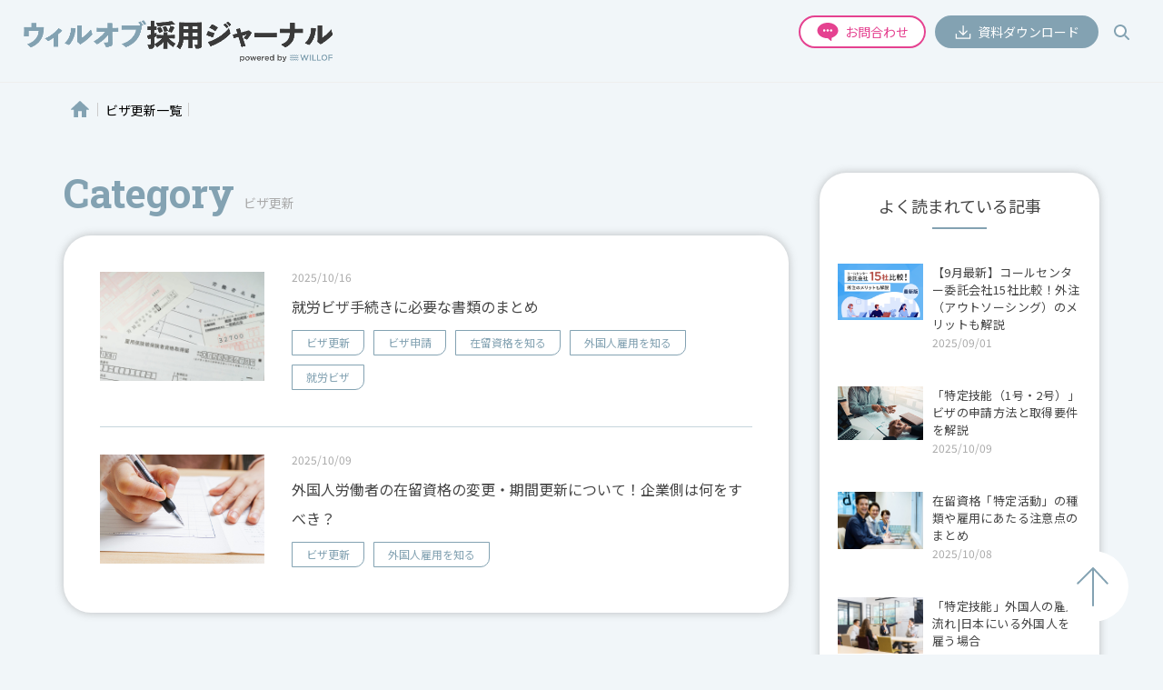

--- FILE ---
content_type: text/html; charset=UTF-8
request_url: https://willof-work.co.jp/journal/category/visakoushin/
body_size: 12332
content:
<!DOCTYPE html>
<html>

<head>
    <meta name="google-site-verification" content="JlX7difXBcxLVyPKosycSI_B3AgscGDqIToWj4hRth0" />
    <!-- Google Tag Manager -->
    <script>(function(w,d,s,l,i){w[l]=w[l]||[];w[l].push({'gtm.start':
    new Date().getTime(),event:'gtm.js'});var f=d.getElementsByTagName(s)[0],
    j=d.createElement(s),dl=l!='dataLayer'?'&l='+l:'';j.async=true;j.src=
    'https://www.googletagmanager.com/gtm.js?id='+i+dl;f.parentNode.insertBefore(j,f);
    })(window,document,'script','dataLayer','GTM-K98ZMT');</script>
    <!-- End Google Tag Manager -->

    <meta charset="utf-8">
    <meta name="viewport" content="width=device-width,initial-scale=1">
    <meta name="format-detection" content="telephone=no">

    <!-- キャッシュ対策 -->
    <meta http-equiv="Pragma" content="no-cache">
    <meta http-equiv="Cache-Control" content="no-cache">

    <!-- ファビコンなど -->
    <link rel="shortcut icon" href="https://willof-work.co.jp/journal/wp-content/themes/willof_cone/img/favicon.ico">

    <!-- フォント -->
    <link rel="preconnect" href="https://fonts.googleapis.com">
    <link rel="preconnect" href="https://fonts.gstatic.com" crossorigin>
    <link href="https://fonts.googleapis.com/css2?family=Noto+Sans+JP:wght@100;300;400;500;700;900&family=Roboto+Slab:wght@100;200;300;400;500;600;700;800;900&display=swap" rel="stylesheet">

    <!-- css -->
    <link rel="stylesheet" href="https://willof-work.co.jp/journal/wp-content/themes/willof_cone/build/assets/index.css?20260121200412">

    <script type="text/javascript" src="https://willof-work.co.jp/journal/wp-content/themes/willof_cone/build/assets/index.js?20260121200412"></script>

    <!-- fontawesome -->
    <link href="https://use.fontawesome.com/releases/v5.6.1/css/all.css" rel="stylesheet">

    <!-- ACF FAQ schema -->
    <title>ビザ更新 | ウィルオブ採用ジャーナル</title>

		<!-- All in One SEO 4.9.3 - aioseo.com -->
	<meta name="robots" content="max-image-preview:large" />
	<link rel="canonical" href="https://willof-work.co.jp/journal/category/visakoushin/" />
	<meta name="generator" content="All in One SEO (AIOSEO) 4.9.3" />
		<script type="application/ld+json" class="aioseo-schema">
			{"@context":"https:\/\/schema.org","@graph":[{"@type":"BreadcrumbList","@id":"https:\/\/willof-work.co.jp\/journal\/category\/visakoushin\/#breadcrumblist","itemListElement":[{"@type":"ListItem","@id":"https:\/\/willof-work.co.jp\/journal#listItem","position":1,"name":"\u30db\u30fc\u30e0","item":"https:\/\/willof-work.co.jp\/journal","nextItem":{"@type":"ListItem","@id":"https:\/\/willof-work.co.jp\/journal\/category\/visakoushin\/#listItem","name":"\u30d3\u30b6\u66f4\u65b0"}},{"@type":"ListItem","@id":"https:\/\/willof-work.co.jp\/journal\/category\/visakoushin\/#listItem","position":2,"name":"\u30d3\u30b6\u66f4\u65b0","previousItem":{"@type":"ListItem","@id":"https:\/\/willof-work.co.jp\/journal#listItem","name":"\u30db\u30fc\u30e0"}}]},{"@type":"CollectionPage","@id":"https:\/\/willof-work.co.jp\/journal\/category\/visakoushin\/#collectionpage","url":"https:\/\/willof-work.co.jp\/journal\/category\/visakoushin\/","name":"\u30d3\u30b6\u66f4\u65b0 | \u30a6\u30a3\u30eb\u30aa\u30d6\u63a1\u7528\u30b8\u30e3\u30fc\u30ca\u30eb","inLanguage":"ja","isPartOf":{"@id":"https:\/\/willof-work.co.jp\/journal\/#website"},"breadcrumb":{"@id":"https:\/\/willof-work.co.jp\/journal\/category\/visakoushin\/#breadcrumblist"}},{"@type":"Organization","@id":"https:\/\/willof-work.co.jp\/journal\/#organization","name":"\u30a6\u30a3\u30eb\u30aa\u30d6\u63a1\u7528\u30b8\u30e3\u30fc\u30ca\u30eb","description":"WILLOF\uff08\u30a6\u30a3\u30eb\u30aa\u30d6\uff09\u306e\u30b5\u30fc\u30d3\u30b9\u3068\u30ce\u30a6\u30cf\u30a6\u3092\u3054\u7d39\u4ecb\u3057\u307e\u3059\u3002","url":"https:\/\/willof-work.co.jp\/journal\/"},{"@type":"WebSite","@id":"https:\/\/willof-work.co.jp\/journal\/#website","url":"https:\/\/willof-work.co.jp\/journal\/","name":"\u30a6\u30a3\u30eb\u30aa\u30d6\u63a1\u7528\u30b8\u30e3\u30fc\u30ca\u30eb","description":"WILLOF\uff08\u30a6\u30a3\u30eb\u30aa\u30d6\uff09\u306e\u30b5\u30fc\u30d3\u30b9\u3068\u30ce\u30a6\u30cf\u30a6\u3092\u3054\u7d39\u4ecb\u3057\u307e\u3059\u3002","inLanguage":"ja","publisher":{"@id":"https:\/\/willof-work.co.jp\/journal\/#organization"}}]}
		</script>
		<!-- All in One SEO -->

<link rel='dns-prefetch' href='//willof-work.co.jp' />
		<!-- This site uses the Google Analytics by MonsterInsights plugin v9.11.1 - Using Analytics tracking - https://www.monsterinsights.com/ -->
		<!-- Note: MonsterInsights is not currently configured on this site. The site owner needs to authenticate with Google Analytics in the MonsterInsights settings panel. -->
					<!-- No tracking code set -->
				<!-- / Google Analytics by MonsterInsights -->
		<style id='wp-img-auto-sizes-contain-inline-css' type='text/css'>
img:is([sizes=auto i],[sizes^="auto," i]){contain-intrinsic-size:3000px 1500px}
/*# sourceURL=wp-img-auto-sizes-contain-inline-css */
</style>
<style id='wp-emoji-styles-inline-css' type='text/css'>

	img.wp-smiley, img.emoji {
		display: inline !important;
		border: none !important;
		box-shadow: none !important;
		height: 1em !important;
		width: 1em !important;
		margin: 0 0.07em !important;
		vertical-align: -0.1em !important;
		background: none !important;
		padding: 0 !important;
	}
/*# sourceURL=wp-emoji-styles-inline-css */
</style>
<style id='wp-block-library-inline-css' type='text/css'>
:root{--wp-block-synced-color:#7a00df;--wp-block-synced-color--rgb:122,0,223;--wp-bound-block-color:var(--wp-block-synced-color);--wp-editor-canvas-background:#ddd;--wp-admin-theme-color:#007cba;--wp-admin-theme-color--rgb:0,124,186;--wp-admin-theme-color-darker-10:#006ba1;--wp-admin-theme-color-darker-10--rgb:0,107,160.5;--wp-admin-theme-color-darker-20:#005a87;--wp-admin-theme-color-darker-20--rgb:0,90,135;--wp-admin-border-width-focus:2px}@media (min-resolution:192dpi){:root{--wp-admin-border-width-focus:1.5px}}.wp-element-button{cursor:pointer}:root .has-very-light-gray-background-color{background-color:#eee}:root .has-very-dark-gray-background-color{background-color:#313131}:root .has-very-light-gray-color{color:#eee}:root .has-very-dark-gray-color{color:#313131}:root .has-vivid-green-cyan-to-vivid-cyan-blue-gradient-background{background:linear-gradient(135deg,#00d084,#0693e3)}:root .has-purple-crush-gradient-background{background:linear-gradient(135deg,#34e2e4,#4721fb 50%,#ab1dfe)}:root .has-hazy-dawn-gradient-background{background:linear-gradient(135deg,#faaca8,#dad0ec)}:root .has-subdued-olive-gradient-background{background:linear-gradient(135deg,#fafae1,#67a671)}:root .has-atomic-cream-gradient-background{background:linear-gradient(135deg,#fdd79a,#004a59)}:root .has-nightshade-gradient-background{background:linear-gradient(135deg,#330968,#31cdcf)}:root .has-midnight-gradient-background{background:linear-gradient(135deg,#020381,#2874fc)}:root{--wp--preset--font-size--normal:16px;--wp--preset--font-size--huge:42px}.has-regular-font-size{font-size:1em}.has-larger-font-size{font-size:2.625em}.has-normal-font-size{font-size:var(--wp--preset--font-size--normal)}.has-huge-font-size{font-size:var(--wp--preset--font-size--huge)}.has-text-align-center{text-align:center}.has-text-align-left{text-align:left}.has-text-align-right{text-align:right}.has-fit-text{white-space:nowrap!important}#end-resizable-editor-section{display:none}.aligncenter{clear:both}.items-justified-left{justify-content:flex-start}.items-justified-center{justify-content:center}.items-justified-right{justify-content:flex-end}.items-justified-space-between{justify-content:space-between}.screen-reader-text{border:0;clip-path:inset(50%);height:1px;margin:-1px;overflow:hidden;padding:0;position:absolute;width:1px;word-wrap:normal!important}.screen-reader-text:focus{background-color:#ddd;clip-path:none;color:#444;display:block;font-size:1em;height:auto;left:5px;line-height:normal;padding:15px 23px 14px;text-decoration:none;top:5px;width:auto;z-index:100000}html :where(.has-border-color){border-style:solid}html :where([style*=border-top-color]){border-top-style:solid}html :where([style*=border-right-color]){border-right-style:solid}html :where([style*=border-bottom-color]){border-bottom-style:solid}html :where([style*=border-left-color]){border-left-style:solid}html :where([style*=border-width]){border-style:solid}html :where([style*=border-top-width]){border-top-style:solid}html :where([style*=border-right-width]){border-right-style:solid}html :where([style*=border-bottom-width]){border-bottom-style:solid}html :where([style*=border-left-width]){border-left-style:solid}html :where(img[class*=wp-image-]){height:auto;max-width:100%}:where(figure){margin:0 0 1em}html :where(.is-position-sticky){--wp-admin--admin-bar--position-offset:var(--wp-admin--admin-bar--height,0px)}@media screen and (max-width:600px){html :where(.is-position-sticky){--wp-admin--admin-bar--position-offset:0px}}

/*# sourceURL=wp-block-library-inline-css */
</style><style id='global-styles-inline-css' type='text/css'>
:root{--wp--preset--aspect-ratio--square: 1;--wp--preset--aspect-ratio--4-3: 4/3;--wp--preset--aspect-ratio--3-4: 3/4;--wp--preset--aspect-ratio--3-2: 3/2;--wp--preset--aspect-ratio--2-3: 2/3;--wp--preset--aspect-ratio--16-9: 16/9;--wp--preset--aspect-ratio--9-16: 9/16;--wp--preset--color--black: #000000;--wp--preset--color--cyan-bluish-gray: #abb8c3;--wp--preset--color--white: #ffffff;--wp--preset--color--pale-pink: #f78da7;--wp--preset--color--vivid-red: #cf2e2e;--wp--preset--color--luminous-vivid-orange: #ff6900;--wp--preset--color--luminous-vivid-amber: #fcb900;--wp--preset--color--light-green-cyan: #7bdcb5;--wp--preset--color--vivid-green-cyan: #00d084;--wp--preset--color--pale-cyan-blue: #8ed1fc;--wp--preset--color--vivid-cyan-blue: #0693e3;--wp--preset--color--vivid-purple: #9b51e0;--wp--preset--gradient--vivid-cyan-blue-to-vivid-purple: linear-gradient(135deg,rgb(6,147,227) 0%,rgb(155,81,224) 100%);--wp--preset--gradient--light-green-cyan-to-vivid-green-cyan: linear-gradient(135deg,rgb(122,220,180) 0%,rgb(0,208,130) 100%);--wp--preset--gradient--luminous-vivid-amber-to-luminous-vivid-orange: linear-gradient(135deg,rgb(252,185,0) 0%,rgb(255,105,0) 100%);--wp--preset--gradient--luminous-vivid-orange-to-vivid-red: linear-gradient(135deg,rgb(255,105,0) 0%,rgb(207,46,46) 100%);--wp--preset--gradient--very-light-gray-to-cyan-bluish-gray: linear-gradient(135deg,rgb(238,238,238) 0%,rgb(169,184,195) 100%);--wp--preset--gradient--cool-to-warm-spectrum: linear-gradient(135deg,rgb(74,234,220) 0%,rgb(151,120,209) 20%,rgb(207,42,186) 40%,rgb(238,44,130) 60%,rgb(251,105,98) 80%,rgb(254,248,76) 100%);--wp--preset--gradient--blush-light-purple: linear-gradient(135deg,rgb(255,206,236) 0%,rgb(152,150,240) 100%);--wp--preset--gradient--blush-bordeaux: linear-gradient(135deg,rgb(254,205,165) 0%,rgb(254,45,45) 50%,rgb(107,0,62) 100%);--wp--preset--gradient--luminous-dusk: linear-gradient(135deg,rgb(255,203,112) 0%,rgb(199,81,192) 50%,rgb(65,88,208) 100%);--wp--preset--gradient--pale-ocean: linear-gradient(135deg,rgb(255,245,203) 0%,rgb(182,227,212) 50%,rgb(51,167,181) 100%);--wp--preset--gradient--electric-grass: linear-gradient(135deg,rgb(202,248,128) 0%,rgb(113,206,126) 100%);--wp--preset--gradient--midnight: linear-gradient(135deg,rgb(2,3,129) 0%,rgb(40,116,252) 100%);--wp--preset--font-size--small: 13px;--wp--preset--font-size--medium: 20px;--wp--preset--font-size--large: 36px;--wp--preset--font-size--x-large: 42px;--wp--preset--spacing--20: 0.44rem;--wp--preset--spacing--30: 0.67rem;--wp--preset--spacing--40: 1rem;--wp--preset--spacing--50: 1.5rem;--wp--preset--spacing--60: 2.25rem;--wp--preset--spacing--70: 3.38rem;--wp--preset--spacing--80: 5.06rem;--wp--preset--shadow--natural: 6px 6px 9px rgba(0, 0, 0, 0.2);--wp--preset--shadow--deep: 12px 12px 50px rgba(0, 0, 0, 0.4);--wp--preset--shadow--sharp: 6px 6px 0px rgba(0, 0, 0, 0.2);--wp--preset--shadow--outlined: 6px 6px 0px -3px rgb(255, 255, 255), 6px 6px rgb(0, 0, 0);--wp--preset--shadow--crisp: 6px 6px 0px rgb(0, 0, 0);}:where(.is-layout-flex){gap: 0.5em;}:where(.is-layout-grid){gap: 0.5em;}body .is-layout-flex{display: flex;}.is-layout-flex{flex-wrap: wrap;align-items: center;}.is-layout-flex > :is(*, div){margin: 0;}body .is-layout-grid{display: grid;}.is-layout-grid > :is(*, div){margin: 0;}:where(.wp-block-columns.is-layout-flex){gap: 2em;}:where(.wp-block-columns.is-layout-grid){gap: 2em;}:where(.wp-block-post-template.is-layout-flex){gap: 1.25em;}:where(.wp-block-post-template.is-layout-grid){gap: 1.25em;}.has-black-color{color: var(--wp--preset--color--black) !important;}.has-cyan-bluish-gray-color{color: var(--wp--preset--color--cyan-bluish-gray) !important;}.has-white-color{color: var(--wp--preset--color--white) !important;}.has-pale-pink-color{color: var(--wp--preset--color--pale-pink) !important;}.has-vivid-red-color{color: var(--wp--preset--color--vivid-red) !important;}.has-luminous-vivid-orange-color{color: var(--wp--preset--color--luminous-vivid-orange) !important;}.has-luminous-vivid-amber-color{color: var(--wp--preset--color--luminous-vivid-amber) !important;}.has-light-green-cyan-color{color: var(--wp--preset--color--light-green-cyan) !important;}.has-vivid-green-cyan-color{color: var(--wp--preset--color--vivid-green-cyan) !important;}.has-pale-cyan-blue-color{color: var(--wp--preset--color--pale-cyan-blue) !important;}.has-vivid-cyan-blue-color{color: var(--wp--preset--color--vivid-cyan-blue) !important;}.has-vivid-purple-color{color: var(--wp--preset--color--vivid-purple) !important;}.has-black-background-color{background-color: var(--wp--preset--color--black) !important;}.has-cyan-bluish-gray-background-color{background-color: var(--wp--preset--color--cyan-bluish-gray) !important;}.has-white-background-color{background-color: var(--wp--preset--color--white) !important;}.has-pale-pink-background-color{background-color: var(--wp--preset--color--pale-pink) !important;}.has-vivid-red-background-color{background-color: var(--wp--preset--color--vivid-red) !important;}.has-luminous-vivid-orange-background-color{background-color: var(--wp--preset--color--luminous-vivid-orange) !important;}.has-luminous-vivid-amber-background-color{background-color: var(--wp--preset--color--luminous-vivid-amber) !important;}.has-light-green-cyan-background-color{background-color: var(--wp--preset--color--light-green-cyan) !important;}.has-vivid-green-cyan-background-color{background-color: var(--wp--preset--color--vivid-green-cyan) !important;}.has-pale-cyan-blue-background-color{background-color: var(--wp--preset--color--pale-cyan-blue) !important;}.has-vivid-cyan-blue-background-color{background-color: var(--wp--preset--color--vivid-cyan-blue) !important;}.has-vivid-purple-background-color{background-color: var(--wp--preset--color--vivid-purple) !important;}.has-black-border-color{border-color: var(--wp--preset--color--black) !important;}.has-cyan-bluish-gray-border-color{border-color: var(--wp--preset--color--cyan-bluish-gray) !important;}.has-white-border-color{border-color: var(--wp--preset--color--white) !important;}.has-pale-pink-border-color{border-color: var(--wp--preset--color--pale-pink) !important;}.has-vivid-red-border-color{border-color: var(--wp--preset--color--vivid-red) !important;}.has-luminous-vivid-orange-border-color{border-color: var(--wp--preset--color--luminous-vivid-orange) !important;}.has-luminous-vivid-amber-border-color{border-color: var(--wp--preset--color--luminous-vivid-amber) !important;}.has-light-green-cyan-border-color{border-color: var(--wp--preset--color--light-green-cyan) !important;}.has-vivid-green-cyan-border-color{border-color: var(--wp--preset--color--vivid-green-cyan) !important;}.has-pale-cyan-blue-border-color{border-color: var(--wp--preset--color--pale-cyan-blue) !important;}.has-vivid-cyan-blue-border-color{border-color: var(--wp--preset--color--vivid-cyan-blue) !important;}.has-vivid-purple-border-color{border-color: var(--wp--preset--color--vivid-purple) !important;}.has-vivid-cyan-blue-to-vivid-purple-gradient-background{background: var(--wp--preset--gradient--vivid-cyan-blue-to-vivid-purple) !important;}.has-light-green-cyan-to-vivid-green-cyan-gradient-background{background: var(--wp--preset--gradient--light-green-cyan-to-vivid-green-cyan) !important;}.has-luminous-vivid-amber-to-luminous-vivid-orange-gradient-background{background: var(--wp--preset--gradient--luminous-vivid-amber-to-luminous-vivid-orange) !important;}.has-luminous-vivid-orange-to-vivid-red-gradient-background{background: var(--wp--preset--gradient--luminous-vivid-orange-to-vivid-red) !important;}.has-very-light-gray-to-cyan-bluish-gray-gradient-background{background: var(--wp--preset--gradient--very-light-gray-to-cyan-bluish-gray) !important;}.has-cool-to-warm-spectrum-gradient-background{background: var(--wp--preset--gradient--cool-to-warm-spectrum) !important;}.has-blush-light-purple-gradient-background{background: var(--wp--preset--gradient--blush-light-purple) !important;}.has-blush-bordeaux-gradient-background{background: var(--wp--preset--gradient--blush-bordeaux) !important;}.has-luminous-dusk-gradient-background{background: var(--wp--preset--gradient--luminous-dusk) !important;}.has-pale-ocean-gradient-background{background: var(--wp--preset--gradient--pale-ocean) !important;}.has-electric-grass-gradient-background{background: var(--wp--preset--gradient--electric-grass) !important;}.has-midnight-gradient-background{background: var(--wp--preset--gradient--midnight) !important;}.has-small-font-size{font-size: var(--wp--preset--font-size--small) !important;}.has-medium-font-size{font-size: var(--wp--preset--font-size--medium) !important;}.has-large-font-size{font-size: var(--wp--preset--font-size--large) !important;}.has-x-large-font-size{font-size: var(--wp--preset--font-size--x-large) !important;}
/*# sourceURL=global-styles-inline-css */
</style>

<style id='classic-theme-styles-inline-css' type='text/css'>
/*! This file is auto-generated */
.wp-block-button__link{color:#fff;background-color:#32373c;border-radius:9999px;box-shadow:none;text-decoration:none;padding:calc(.667em + 2px) calc(1.333em + 2px);font-size:1.125em}.wp-block-file__button{background:#32373c;color:#fff;text-decoration:none}
/*# sourceURL=/wp-includes/css/classic-themes.min.css */
</style>
<link rel='stylesheet' id='contact-form-7-css' href='https://willof-work.co.jp/journal/wp-content/plugins/contact-form-7/includes/css/styles.css?ver=6.1.4' type='text/css' media='all' />
<link rel='stylesheet' id='wp-mcm-styles-css' href='https://willof-work.co.jp/journal/wp-content/plugins/wp-media-category-management/css/wp-mcm-styles.css?ver=2.5.0.1' type='text/css' media='all' />
<script type="text/javascript" src="https://willof-work.co.jp/journal/wp-includes/js/jquery/jquery.min.js?ver=3.7.1" id="jquery-core-js"></script>
<script type="text/javascript" src="https://willof-work.co.jp/journal/wp-includes/js/jquery/jquery-migrate.min.js?ver=3.4.1" id="jquery-migrate-js"></script>
<link rel="https://api.w.org/" href="https://willof-work.co.jp/journal/wp-json/" /><link rel="alternate" title="JSON" type="application/json" href="https://willof-work.co.jp/journal/wp-json/wp/v2/categories/151" /><link rel="EditURI" type="application/rsd+xml" title="RSD" href="https://willof-work.co.jp/journal/xmlrpc.php?rsd" />

<!-- This site is using AdRotate v5.17.2 to display their advertisements - https://ajdg.solutions/ -->
<!-- AdRotate CSS -->
<style type="text/css" media="screen">
	.g { margin:0px; padding:0px; overflow:hidden; line-height:1; zoom:1; }
	.g img { height:auto; }
	.g-col { position:relative; float:left; }
	.g-col:first-child { margin-left: 0; }
	.g-col:last-child { margin-right: 0; }
	@media only screen and (max-width: 480px) {
		.g-col, .g-dyn, .g-single { width:100%; margin-left:0; margin-right:0; }
	}
</style>
<!-- /AdRotate CSS -->

</head>

<body class="page-archive-news">
    <!-- Google Tag Manager (noscript) -->
    <noscript><iframe src="https://www.googletagmanager.com/ns.html?id=GTM-K98ZMT"
    height="0" width="0" style="display:none;visibility:hidden"></iframe></noscript>
    <!-- End Google Tag Manager (noscript) -->
    <a href="#page_top" class="page_top_btn"><svg class="icon-arrow-up" width="35" height="43" viewBox="0 0 35 43" xmlns="http://www.w3.org/2000/svg">
    <path fill-rule="evenodd" clip-rule="evenodd" d="M17.2936 0.292892C17.6841 -0.0976319 18.3172 -0.0976319 18.7078 0.292892L34.4142 17C34.8047 17.3905 34.8047 18.0237 34.4142 18.4142C34.0237 18.8047 33.3905 18.8047 33 18.4142L19.0007 3.41421L19.0007 42C19.0007 42.5523 18.5529 43 18.0007 43C17.4484 43 17.0007 42.5523 17.0007 42L17.0007 3.41421L1.91414 18.4142C1.52361 18.8047 0.89045 18.8047 0.499925 18.4142C0.109401 18.0237 0.109401 17.3905 0.499925 17L17.2936 0.292892Z"/>
</svg>
</a>

<header id="header">
    <div id="page_top" class="pc">
        <div class="header bg">
            <div class="inner" id="inner">
                                    <div class="logo">
                        <a href="https://willof-work.co.jp/journal">
                            <img src="https://willof-work.co.jp/journal/wp-content/themes/willof_cone/img/common/logo.png"
                                alt="JapanWork Lab powered by WILLOF">
                        </a>
                    </div>
                                <div class="header_right">
                    <nav class="gnav_btn">
                        <ul class="bottom">
                            <li class="head_contact_btn">
                                <a href="https://willof-work.co.jp/corp/contact/?utm_source=journal&utm_medium=referral&utm_campaign=header&utm_term=link"
                                    target="_blank"><svg class="icon-speech-bubble" width="23" height="20" viewBox="0 0 23 20" fill="none" xmlns="http://www.w3.org/2000/svg">
    <path class="icon-speech-bubble-baloon" d="M23 8.57664C23 3.84181 17.8506 0 11.5018 0C5.15291 0 0 3.84181 0 8.57664C0 13.3115 5.14936 17.1533 11.5018 17.1533C11.594 17.1533 11.6863 17.1533 11.7786 17.1496L14.6354 19.8178C15.0684 20.2223 15.7639 19.9235 15.7888 19.3257L15.913 16.5008C20.0758 15.2105 23 12.1487 23 8.57664Z" fill="#E54290"/>
    <path class="icon-speech-bubble-dot" d="M8.91101 8.49638C8.91101 9.21079 8.34675 9.7867 7.65472 9.7867C6.9627 9.7867 6.39844 9.20715 6.39844 8.49638C6.39844 7.78561 6.9627 7.20605 7.65472 7.20605C8.34675 7.20605 8.91101 7.78561 8.91101 8.49638ZM11.4662 7.20605C10.7706 7.20605 10.2099 7.78561 10.2099 8.49638C10.2099 9.20715 10.7742 9.7867 11.4662 9.7867C12.1582 9.7867 12.7225 9.20715 12.7225 8.49638C12.7225 7.78561 12.1582 7.20605 11.4662 7.20605ZM15.2776 7.20605C14.5821 7.20605 14.0213 7.78561 14.0213 8.49638C14.0213 9.20715 14.5856 9.7867 15.2776 9.7867C15.9696 9.7867 16.5339 9.20715 16.5339 8.49638C16.5339 7.78561 15.9696 7.20605 15.2776 7.20605Z" fill="white"/>
</svg>お問合わせ</a>
                            </li>

                            <li class="head_document_btn">
                                <a href="https://willof-work.co.jp/corp/document/?utm_source=journal&utm_medium=referral&utm_campaign=header&utm_term=dllink"
                                    target="_blank"><svg class="icon-document" width="14" height="12" viewBox="0 0 14 12" fill="none" xmlns="http://www.w3.org/2000/svg">
    <path fill-rule="evenodd" clip-rule="evenodd" d="M7.03553 0.5C7.31168 0.5 7.53553 0.723858 7.53553 1L7.53553 7.35367L9.86396 5.02524C10.0592 4.82998 10.3758 4.82998 10.5711 5.02524C10.7663 5.22051 10.7663 5.53709 10.5711 5.73235L7.38909 8.91433C7.19383 9.10959 6.87724 9.10959 6.68198 8.91433L3.5 5.73235C3.30474 5.53709 3.30474 5.22051 3.5 5.02524C3.69526 4.82998 4.01184 4.82998 4.20711 5.02524L6.53553 7.35367L6.53553 1C6.53553 0.723858 6.75939 0.5 7.03553 0.5Z"/>
    <path fill-rule="evenodd" clip-rule="evenodd" d="M1 7.5C1.27614 7.5 1.5 7.72386 1.5 8V11H12.5V8C12.5 7.72386 12.7239 7.5 13 7.5C13.2761 7.5 13.5 7.72386 13.5 8V11.5C13.5 11.7761 13.2761 12 13 12H1C0.723858 12 0.5 11.7761 0.5 11.5V8C0.5 7.72386 0.723858 7.5 1 7.5Z"/>
</svg>資料ダウンロード</a>
                            </li>
                            <li class="search_btn" id="search_btn"><svg width="17" height="17" viewBox="0 0 17 17" fill="none" xmlns="http://www.w3.org/2000/svg" class="icon-search">
    <path fill-rule="evenodd" clip-rule="evenodd" d="M9.29314 9.29289C9.68366 8.90237 10.3168 8.90237 10.7074 9.29289L16.7074 15.2929C17.0979 15.6834 17.0979 16.3166 16.7074 16.7071C16.3168 17.0976 15.6837 17.0976 15.2931 16.7071L9.29314 10.7071C8.90261 10.3166 8.90261 9.68342 9.29314 9.29289Z" class="icon-search-fill" fill="#83A2B2"/>
    <path d="M14 7C14 10.866 10.866 14 7 14C3.13401 14 0 10.866 0 7C0 3.13401 3.13401 0 7 0C10.866 0 14 3.13401 14 7Z" class="icon-search-white" fill="white"/>
    <path fill-rule="evenodd" clip-rule="evenodd" d="M7 12C9.76142 12 12 9.76142 12 7C12 4.23858 9.76142 2 7 2C4.23858 2 2 4.23858 2 7C2 9.76142 4.23858 12 7 12ZM7 14C10.866 14 14 10.866 14 7C14 3.13401 10.866 0 7 0C3.13401 0 0 3.13401 0 7C0 10.866 3.13401 14 7 14Z" class="icon-search-fill" fill="#83A2B2"/>
</svg></li>
                        </ul>
                    </nav>
                </div>
            </div>
        </div>

        <div class="header-fixed" id="header-fixed">
            <div class="fixed-inner">
                <div class="logo">
                    <a href="https://willof-work.co.jp/journal">
                        <img src="https://willof-work.co.jp/journal/wp-content/themes/willof_cone/img/common/logo.png"
                            alt="JapanWork Lab powered by WILLOF">
                    </a>
                </div>
                <div class="header_right">
                    <nav class="gnav_btn">
                        <ul class="bottom">
                            <li class="head_contact_btn">
                                <a href="https://willof-work.co.jp/corp/contact/?utm_source=journal&utm_medium=referral&utm_campaign=header&utm_term=link"
                                    target="_blank"><svg class="icon-speech-bubble" width="23" height="20" viewBox="0 0 23 20" fill="none" xmlns="http://www.w3.org/2000/svg">
    <path class="icon-speech-bubble-baloon" d="M23 8.57664C23 3.84181 17.8506 0 11.5018 0C5.15291 0 0 3.84181 0 8.57664C0 13.3115 5.14936 17.1533 11.5018 17.1533C11.594 17.1533 11.6863 17.1533 11.7786 17.1496L14.6354 19.8178C15.0684 20.2223 15.7639 19.9235 15.7888 19.3257L15.913 16.5008C20.0758 15.2105 23 12.1487 23 8.57664Z" fill="#E54290"/>
    <path class="icon-speech-bubble-dot" d="M8.91101 8.49638C8.91101 9.21079 8.34675 9.7867 7.65472 9.7867C6.9627 9.7867 6.39844 9.20715 6.39844 8.49638C6.39844 7.78561 6.9627 7.20605 7.65472 7.20605C8.34675 7.20605 8.91101 7.78561 8.91101 8.49638ZM11.4662 7.20605C10.7706 7.20605 10.2099 7.78561 10.2099 8.49638C10.2099 9.20715 10.7742 9.7867 11.4662 9.7867C12.1582 9.7867 12.7225 9.20715 12.7225 8.49638C12.7225 7.78561 12.1582 7.20605 11.4662 7.20605ZM15.2776 7.20605C14.5821 7.20605 14.0213 7.78561 14.0213 8.49638C14.0213 9.20715 14.5856 9.7867 15.2776 9.7867C15.9696 9.7867 16.5339 9.20715 16.5339 8.49638C16.5339 7.78561 15.9696 7.20605 15.2776 7.20605Z" fill="white"/>
</svg>お問合わせ</a>
                            </li>

                            <li class="head_document_btn">
                                <a href="https://willof-work.co.jp/corp/document/?utm_source=journal&utm_medium=referral&utm_campaign=header&utm_term=dllink"
                                    target="_blank"><svg class="icon-document" width="14" height="12" viewBox="0 0 14 12" fill="none" xmlns="http://www.w3.org/2000/svg">
    <path fill-rule="evenodd" clip-rule="evenodd" d="M7.03553 0.5C7.31168 0.5 7.53553 0.723858 7.53553 1L7.53553 7.35367L9.86396 5.02524C10.0592 4.82998 10.3758 4.82998 10.5711 5.02524C10.7663 5.22051 10.7663 5.53709 10.5711 5.73235L7.38909 8.91433C7.19383 9.10959 6.87724 9.10959 6.68198 8.91433L3.5 5.73235C3.30474 5.53709 3.30474 5.22051 3.5 5.02524C3.69526 4.82998 4.01184 4.82998 4.20711 5.02524L6.53553 7.35367L6.53553 1C6.53553 0.723858 6.75939 0.5 7.03553 0.5Z"/>
    <path fill-rule="evenodd" clip-rule="evenodd" d="M1 7.5C1.27614 7.5 1.5 7.72386 1.5 8V11H12.5V8C12.5 7.72386 12.7239 7.5 13 7.5C13.2761 7.5 13.5 7.72386 13.5 8V11.5C13.5 11.7761 13.2761 12 13 12H1C0.723858 12 0.5 11.7761 0.5 11.5V8C0.5 7.72386 0.723858 7.5 1 7.5Z"/>
</svg>資料ダウンロード</a>
                            </li>
                            <li class="search_btn" id="search_btn02"><svg width="17" height="17" viewBox="0 0 17 17" fill="none" xmlns="http://www.w3.org/2000/svg" class="icon-search">
    <path fill-rule="evenodd" clip-rule="evenodd" d="M9.29314 9.29289C9.68366 8.90237 10.3168 8.90237 10.7074 9.29289L16.7074 15.2929C17.0979 15.6834 17.0979 16.3166 16.7074 16.7071C16.3168 17.0976 15.6837 17.0976 15.2931 16.7071L9.29314 10.7071C8.90261 10.3166 8.90261 9.68342 9.29314 9.29289Z" class="icon-search-fill" fill="#83A2B2"/>
    <path d="M14 7C14 10.866 10.866 14 7 14C3.13401 14 0 10.866 0 7C0 3.13401 3.13401 0 7 0C10.866 0 14 3.13401 14 7Z" class="icon-search-white" fill="white"/>
    <path fill-rule="evenodd" clip-rule="evenodd" d="M7 12C9.76142 12 12 9.76142 12 7C12 4.23858 9.76142 2 7 2C4.23858 2 2 4.23858 2 7C2 9.76142 4.23858 12 7 12ZM7 14C10.866 14 14 10.866 14 7C14 3.13401 10.866 0 7 0C3.13401 0 0 3.13401 0 7C0 10.866 3.13401 14 7 14Z" class="icon-search-fill" fill="#83A2B2"/>
</svg></li>
                        </ul>
                    </nav>
                </div>
            </div>
        </div>
        <div class="search_box">
            <div class="search_header_bg"></div>
            <div class="search_area">
                <div class="close_btn" id="close_btn">
                    <span></span>
                    <span></span>
                </div>
                <form id="sform" method="get" action="https://willof-work.co.jp/journal/">
    <input id="sbox" name="s" type="text" placeholder="テキストを入力" value=""/>
    <button type="submit" id="sbtn"><svg width="17" height="17" viewBox="0 0 17 17" fill="none" xmlns="http://www.w3.org/2000/svg" class="icon-search">
    <path fill-rule="evenodd" clip-rule="evenodd" d="M9.29314 9.29289C9.68366 8.90237 10.3168 8.90237 10.7074 9.29289L16.7074 15.2929C17.0979 15.6834 17.0979 16.3166 16.7074 16.7071C16.3168 17.0976 15.6837 17.0976 15.2931 16.7071L9.29314 10.7071C8.90261 10.3166 8.90261 9.68342 9.29314 9.29289Z" class="icon-search-fill" fill="#83A2B2"/>
    <path d="M14 7C14 10.866 10.866 14 7 14C3.13401 14 0 10.866 0 7C0 3.13401 3.13401 0 7 0C10.866 0 14 3.13401 14 7Z" class="icon-search-white" fill="white"/>
    <path fill-rule="evenodd" clip-rule="evenodd" d="M7 12C9.76142 12 12 9.76142 12 7C12 4.23858 9.76142 2 7 2C4.23858 2 2 4.23858 2 7C2 9.76142 4.23858 12 7 12ZM7 14C10.866 14 14 10.866 14 7C14 3.13401 10.866 0 7 0C3.13401 0 0 3.13401 0 7C0 10.866 3.13401 14 7 14Z" class="icon-search-fill" fill="#83A2B2"/>
</svg></button>
</form>            </div>
        </div>
    </div>

    <div class="tb">
        <div class="header_sp">
            <div class="header_inner_sp">
                                    <div class="logo_sp">
                        <a href="https://willof-work.co.jp/journal">
                            <img src="https://willof-work.co.jp/journal/wp-content/themes/willof_cone/img/common/logo.png"
                                alt="JapanWork Lab powered by WILLOF">
                        </a>
                    </div>
                                <div class="right">
                    <div class="header_hamb_sp" id="header_hamb_sp">
                        <span></span>
                        <span></span>
                    </div>
                </div>
            </div>

            <div id="drop_down_sp" class="drop_down_sp hide">
                <div class="drop_down_inner_sp">
                    <form id="sform" method="get" action="https://willof-work.co.jp/journal/">
    <input id="sbox" name="s" type="text" placeholder="テキストを入力" value=""/>
    <button type="submit" id="sbtn"><svg width="17" height="17" viewBox="0 0 17 17" fill="none" xmlns="http://www.w3.org/2000/svg" class="icon-search">
    <path fill-rule="evenodd" clip-rule="evenodd" d="M9.29314 9.29289C9.68366 8.90237 10.3168 8.90237 10.7074 9.29289L16.7074 15.2929C17.0979 15.6834 17.0979 16.3166 16.7074 16.7071C16.3168 17.0976 15.6837 17.0976 15.2931 16.7071L9.29314 10.7071C8.90261 10.3166 8.90261 9.68342 9.29314 9.29289Z" class="icon-search-fill" fill="#83A2B2"/>
    <path d="M14 7C14 10.866 10.866 14 7 14C3.13401 14 0 10.866 0 7C0 3.13401 3.13401 0 7 0C10.866 0 14 3.13401 14 7Z" class="icon-search-white" fill="white"/>
    <path fill-rule="evenodd" clip-rule="evenodd" d="M7 12C9.76142 12 12 9.76142 12 7C12 4.23858 9.76142 2 7 2C4.23858 2 2 4.23858 2 7C2 9.76142 4.23858 12 7 12ZM7 14C10.866 14 14 10.866 14 7C14 3.13401 10.866 0 7 0C3.13401 0 0 3.13401 0 7C0 10.866 3.13401 14 7 14Z" class="icon-search-fill" fill="#83A2B2"/>
</svg></button>
</form>                    <nav class="gnav_btn">
                        <ul>
                            <li class="head_contact_btn">
                                <a href="https://willof-work.co.jp/corp/contact/?utm_source=journal&utm_medium=referral&utm_campaign=header&utm_term=link"
                                    target="_blank"><svg class="icon-speech-bubble" width="23" height="20" viewBox="0 0 23 20" fill="none" xmlns="http://www.w3.org/2000/svg">
    <path class="icon-speech-bubble-baloon" d="M23 8.57664C23 3.84181 17.8506 0 11.5018 0C5.15291 0 0 3.84181 0 8.57664C0 13.3115 5.14936 17.1533 11.5018 17.1533C11.594 17.1533 11.6863 17.1533 11.7786 17.1496L14.6354 19.8178C15.0684 20.2223 15.7639 19.9235 15.7888 19.3257L15.913 16.5008C20.0758 15.2105 23 12.1487 23 8.57664Z" fill="#E54290"/>
    <path class="icon-speech-bubble-dot" d="M8.91101 8.49638C8.91101 9.21079 8.34675 9.7867 7.65472 9.7867C6.9627 9.7867 6.39844 9.20715 6.39844 8.49638C6.39844 7.78561 6.9627 7.20605 7.65472 7.20605C8.34675 7.20605 8.91101 7.78561 8.91101 8.49638ZM11.4662 7.20605C10.7706 7.20605 10.2099 7.78561 10.2099 8.49638C10.2099 9.20715 10.7742 9.7867 11.4662 9.7867C12.1582 9.7867 12.7225 9.20715 12.7225 8.49638C12.7225 7.78561 12.1582 7.20605 11.4662 7.20605ZM15.2776 7.20605C14.5821 7.20605 14.0213 7.78561 14.0213 8.49638C14.0213 9.20715 14.5856 9.7867 15.2776 9.7867C15.9696 9.7867 16.5339 9.20715 16.5339 8.49638C16.5339 7.78561 15.9696 7.20605 15.2776 7.20605Z" fill="white"/>
</svg>お問合わせ</a>
                            </li>
                        </ul>
                    </nav>
                    <nav class="gnav_text_sp">
                        <ul>
                            <li>
                                <a href="https://willof-work.co.jp/journal/">トップ</a>
                            </li>
                            <li>
                                <a href="https://willof-work.co.jp/journal/archive/">記事</a>
                            </li>
                        </ul>
                    </nav>
                </div>
            </div>
        </div>
    </div>
</header>

<div class="search_close_area">    <!-- パンくず -->
    <div class="bread_area">
        <div class="bread_inner">
            <ol class="breadcrumbs">
                <li class="breadcrumbs_top"><a href="https://willof-work.co.jp/journal"><svg class="icon-home" width="20" height="18" viewBox="0 0 20 18" fill="none" xmlns="http://www.w3.org/2000/svg">
    <g clip-path="url(#clip0_24_2065)">
        <path d="M19.8307 8.88799L10.3534 0.136903C10.155 -0.0485639 9.84519 -0.0485639 9.64674 0.136903L0.169489 8.88799C-0.18385 9.21499 0.0436423 9.80556 0.522829 9.80556H3.23338V18.0002H8.11721V11.2112H12.0136V18.0002H16.8975V9.80556H19.4725C19.9517 9.80556 20.1792 9.21499 19.8258 8.88799H19.8307Z"/>
    </g>
    <defs>
        <clipPath id="clip0_24_2065">
            <rect width="20" height="18"/>
        </clipPath>
    </defs>
</svg>
</a></li>
                <li>ビザ更新一覧</li>
            </ol>
        </div>
    </div>

    <main class="body_bg">
        <div class="main_cont">
            <div class="main_cont_inner">
                <div class="content_box">

                    <section class="main_section">
                                                    <h2 class="section_ttl en_ttl">Category<span>ビザ更新</span></h2>
                        
                        <div class="section_box">
                                                            <ul class="article_list">
                                                                    <li class="article_li">
                                        <a href="https://willof-work.co.jp/journal/5136/">
                                                                                            <div class="img_box">
                                                    <img width="1920" height="1280" src="https://willof-work.co.jp/journal/wp-content/uploads/2020/03/AdobeStock_245673684-scaled-1.jpeg" class="attachment-post-thumbnail size-post-thumbnail wp-post-image" alt="" decoding="async" fetchpriority="high" srcset="https://willof-work.co.jp/journal/wp-content/uploads/2020/03/AdobeStock_245673684-scaled-1.jpeg 1920w, https://willof-work.co.jp/journal/wp-content/uploads/2020/03/AdobeStock_245673684-scaled-1-300x200.jpeg 300w, https://willof-work.co.jp/journal/wp-content/uploads/2020/03/AdobeStock_245673684-scaled-1-1024x683.jpeg 1024w, https://willof-work.co.jp/journal/wp-content/uploads/2020/03/AdobeStock_245673684-scaled-1-768x512.jpeg 768w, https://willof-work.co.jp/journal/wp-content/uploads/2020/03/AdobeStock_245673684-scaled-1-1536x1024.jpeg 1536w" sizes="(max-width: 1920px) 100vw, 1920px" />                                                </div>
                                                
                                            <div class="text_box">
                                                <p class="date_text">2025/10/16</p>
                                                <p class="article_ttl">就労ビザ手続きに必要な書類のまとめ</p>
                                                <ul class="category_tag_nolink">
                                                                                                                                                                        <li>ビザ更新</li>
                                                                                                                    <li>ビザ申請</li>
                                                                                                                    <li>在留資格を知る</li>
                                                                                                                    <li>外国人雇用を知る</li>
                                                                                                                    <li>就労ビザ</li>
                                                                                                                                                            </ul>
                                            </div>
                                        </a>
                                    </li>
                                                                    <li class="article_li">
                                        <a href="https://willof-work.co.jp/journal/3931/">
                                                                                            <div class="img_box">
                                                    <img width="1200" height="800" src="https://willof-work.co.jp/journal/wp-content/uploads/2021/07/AdobeStock_210437392-1.jpeg" class="attachment-post-thumbnail size-post-thumbnail wp-post-image" alt="外国人労働者の在留資格変更を解説" decoding="async" srcset="https://willof-work.co.jp/journal/wp-content/uploads/2021/07/AdobeStock_210437392-1.jpeg 1200w, https://willof-work.co.jp/journal/wp-content/uploads/2021/07/AdobeStock_210437392-1-300x200.jpeg 300w, https://willof-work.co.jp/journal/wp-content/uploads/2021/07/AdobeStock_210437392-1-1024x683.jpeg 1024w, https://willof-work.co.jp/journal/wp-content/uploads/2021/07/AdobeStock_210437392-1-768x512.jpeg 768w" sizes="(max-width: 1200px) 100vw, 1200px" />                                                </div>
                                                
                                            <div class="text_box">
                                                <p class="date_text">2025/10/09</p>
                                                <p class="article_ttl">外国人労働者の在留資格の変更・期間更新について！企業側は何をすべき？</p>
                                                <ul class="category_tag_nolink">
                                                                                                                                                                        <li>ビザ更新</li>
                                                                                                                    <li>外国人雇用を知る</li>
                                                                                                                                                            </ul>
                                            </div>
                                        </a>
                                    </li>
                                                                </ul>
                                                    </div>
                    </section>
                    <!--pager -->
                    <div class="archive-pager">
                                            </div>
                    <!--/pager -->
                </div>
                <div class="side_bar">
                    <!-- トップページ用 -->
<section class="side_section">
    <div class="side_cont_bg">
        <h2 class="side_ttl">よく読まれている記事</h2>
                            <ul class="side_article_list">
                                    <li>
                        <a href="https://willof-work.co.jp/journal/1248/">
                            <div class="img_box">
                                                                    <img width="1200" height="800" src="https://willof-work.co.jp/journal/wp-content/uploads/2023/11/2022_CC_outsourcing_10.png" class="attachment-post-thumbnail size-post-thumbnail wp-post-image" alt="" decoding="async" loading="lazy" srcset="https://willof-work.co.jp/journal/wp-content/uploads/2023/11/2022_CC_outsourcing_10.png 1200w, https://willof-work.co.jp/journal/wp-content/uploads/2023/11/2022_CC_outsourcing_10-300x200.png 300w, https://willof-work.co.jp/journal/wp-content/uploads/2023/11/2022_CC_outsourcing_10-1024x683.png 1024w, https://willof-work.co.jp/journal/wp-content/uploads/2023/11/2022_CC_outsourcing_10-768x512.png 768w, https://willof-work.co.jp/journal/wp-content/uploads/2023/11/2022_CC_outsourcing_10-600x400.png 600w, https://willof-work.co.jp/journal/wp-content/uploads/2023/11/2022_CC_outsourcing_10-371x247.png 371w, https://willof-work.co.jp/journal/wp-content/uploads/2023/11/2022_CC_outsourcing_10-218x145.png 218w, https://willof-work.co.jp/journal/wp-content/uploads/2023/11/2022_CC_outsourcing_10-335x223.png 335w, https://willof-work.co.jp/journal/wp-content/uploads/2023/11/2022_CC_outsourcing_10-780x520.png 780w, https://willof-work.co.jp/journal/wp-content/uploads/2023/11/2022_CC_outsourcing_10-732x488.png 732w, https://willof-work.co.jp/journal/wp-content/uploads/2023/11/2022_CC_outsourcing_10-375x250.png 375w" sizes="auto, (max-width: 1200px) 100vw, 1200px" />                                                            </div>
                            <div class="text_box">
                                <p class="article_ttl">【9月最新】コールセンター委託会社15社比較！外注（アウトソーシング）のメリットも解説</p>
                                <p class="date_text">2025/09/01</p>
                            </div>
                        </a>
                    </li>
                                    <li>
                        <a href="https://willof-work.co.jp/journal/675/">
                            <div class="img_box">
                                                                    <img width="680" height="431" src="https://willof-work.co.jp/journal/wp-content/uploads/2020/04/AdobeStock_328991121.jpg" class="attachment-post-thumbnail size-post-thumbnail wp-post-image" alt="" decoding="async" loading="lazy" srcset="https://willof-work.co.jp/journal/wp-content/uploads/2020/04/AdobeStock_328991121.jpg 680w, https://willof-work.co.jp/journal/wp-content/uploads/2020/04/AdobeStock_328991121-300x190.jpg 300w" sizes="auto, (max-width: 680px) 100vw, 680px" />                                                            </div>
                            <div class="text_box">
                                <p class="article_ttl">「特定技能（1号・2号）」ビザの申請方法と取得要件を解説</p>
                                <p class="date_text">2025/10/09</p>
                            </div>
                        </a>
                    </li>
                                    <li>
                        <a href="https://willof-work.co.jp/journal/499/">
                            <div class="img_box">
                                                                    <img width="1920" height="1281" src="https://willof-work.co.jp/journal/wp-content/uploads/2020/03/AdobeStock_239036955-scaled-1.jpeg" class="attachment-post-thumbnail size-post-thumbnail wp-post-image" alt="" decoding="async" loading="lazy" srcset="https://willof-work.co.jp/journal/wp-content/uploads/2020/03/AdobeStock_239036955-scaled-1.jpeg 1920w, https://willof-work.co.jp/journal/wp-content/uploads/2020/03/AdobeStock_239036955-scaled-1-300x200.jpeg 300w, https://willof-work.co.jp/journal/wp-content/uploads/2020/03/AdobeStock_239036955-scaled-1-1024x683.jpeg 1024w, https://willof-work.co.jp/journal/wp-content/uploads/2020/03/AdobeStock_239036955-scaled-1-768x512.jpeg 768w, https://willof-work.co.jp/journal/wp-content/uploads/2020/03/AdobeStock_239036955-scaled-1-1536x1025.jpeg 1536w" sizes="auto, (max-width: 1920px) 100vw, 1920px" />                                                            </div>
                            <div class="text_box">
                                <p class="article_ttl">在留資格「特定活動」の種類や雇用にあたる注意点のまとめ</p>
                                <p class="date_text">2025/10/08</p>
                            </div>
                        </a>
                    </li>
                                    <li>
                        <a href="https://willof-work.co.jp/journal/5137/">
                            <div class="img_box">
                                                                    <img width="1920" height="1280" src="https://willof-work.co.jp/journal/wp-content/uploads/2020/03/AdobeStock_306467558-scaled-1.jpeg" class="attachment-post-thumbnail size-post-thumbnail wp-post-image" alt="" decoding="async" loading="lazy" srcset="https://willof-work.co.jp/journal/wp-content/uploads/2020/03/AdobeStock_306467558-scaled-1.jpeg 1920w, https://willof-work.co.jp/journal/wp-content/uploads/2020/03/AdobeStock_306467558-scaled-1-300x200.jpeg 300w, https://willof-work.co.jp/journal/wp-content/uploads/2020/03/AdobeStock_306467558-scaled-1-1024x683.jpeg 1024w, https://willof-work.co.jp/journal/wp-content/uploads/2020/03/AdobeStock_306467558-scaled-1-768x512.jpeg 768w, https://willof-work.co.jp/journal/wp-content/uploads/2020/03/AdobeStock_306467558-scaled-1-1536x1024.jpeg 1536w" sizes="auto, (max-width: 1920px) 100vw, 1920px" />                                                            </div>
                            <div class="text_box">
                                <p class="article_ttl">「特定技能」外国人の雇用流れ|日本にいる外国人を雇う場合</p>
                                <p class="date_text">2025/10/16</p>
                            </div>
                        </a>
                    </li>
                            </ul>
            </div>
</section>
<section class="side_section">
    <div class="side_cont_bg side_cont_bg02">
        <h2 class="side_ttl side_ttl_cate">カテゴリー</h2>
        <ul class="category_tag">
                                                <li><a href="https://willof-work.co.jp/journal/category/%e3%82%a2%e3%82%a6%e3%83%88%e3%82%bd%e3%83%bc%e3%82%b7%e3%83%b3%e3%82%b0/">アウトソーシング</a></li>
                                    <li><a href="https://willof-work.co.jp/journal/category/%e3%82%b3%e3%83%bc%e3%83%ab%e3%82%bb%e3%83%b3%e3%82%bf%e3%83%bc/">コールセンター</a></li>
                                    <li><a href="https://willof-work.co.jp/journal/category/visakoushin/">ビザ更新</a></li>
                                    <li><a href="https://willof-work.co.jp/journal/category/visashinsei/">ビザ申請</a></li>
                                    <li><a href="https://willof-work.co.jp/journal/category/fuhou/">不法就労を防ぐ</a></li>
                                    <li><a href="https://willof-work.co.jp/journal/category/huhou-kisohen/">不法就労基礎編</a></li>
                                    <li><a href="https://willof-work.co.jp/journal/category/%e4%ba%ba%e6%9d%90%e6%b4%be%e9%81%a3/">人材派遣</a></li>
                                    <li><a href="https://willof-work.co.jp/journal/category/%e4%ba%ba%e6%9d%90%e7%b4%b9%e4%bb%8b/">人材紹介</a></li>
                                    <li><a href="https://willof-work.co.jp/journal/category/%e4%bb%8b%e8%ad%b7/">介護</a></li>
                                    <li><a href="https://willof-work.co.jp/journal/category/%e4%bc%81%e6%a5%ad%e3%82%a4%e3%83%b3%e3%82%bf%e3%83%93%e3%83%a5%e3%83%bc/">企業インタビュー</a></li>
                                    <li><a href="https://willof-work.co.jp/journal/category/bosyuu/">募集</a></li>
                                    <li><a href="https://willof-work.co.jp/journal/category/shikaku/">在留資格を知る</a></li>
                                    <li><a href="https://willof-work.co.jp/journal/category/chiikibetsu/">地域別</a></li>
                                    <li><a href="https://willof-work.co.jp/journal/category/fcttimes/">外国人採用タイムズ</a></li>
                                    <li><a href="https://willof-work.co.jp/journal/category/koyou/">外国人雇用を知る</a></li>
                                    <li><a href="https://willof-work.co.jp/journal/category/koyoukisohen/">外国人雇用基礎編</a></li>
                                    <li><a href="https://willof-work.co.jp/journal/category/shurouvisa/">就労ビザ</a></li>
                                    <li><a href="https://willof-work.co.jp/journal/category/%e5%bb%ba%e8%a8%ad/">建設</a></li>
                                    <li><a href="https://willof-work.co.jp/journal/category/%e6%9c%aa%e5%88%86%e9%a1%9e/">投稿</a></li>
                                    <li><a href="https://willof-work.co.jp/journal/category/%e6%96%b0%e5%8d%92%e6%8e%a1%e7%94%a8/">新卒採用</a></li>
                                    <li><a href="https://willof-work.co.jp/journal/category/gyoukai-sonota/">業界別（その他）</a></li>
                                    <li><a href="https://willof-work.co.jp/journal/category/gyoukai-kaigo/">業界別（介護）</a></li>
                                    <li><a href="https://willof-work.co.jp/journal/category/gyoukai-shukuhaku/">業界別（宿泊）</a></li>
                                    <li><a href="https://willof-work.co.jp/journal/category/gyoukai-kensetsu/">業界別（建設）</a></li>
                                    <li><a href="https://willof-work.co.jp/journal/category/gyoukai-seizo/">業界別（製造）</a></li>
                                    <li><a href="https://willof-work.co.jp/journal/category/gyoukai-insyoku/">業界別（飲食）</a></li>
                                    <li><a href="https://willof-work.co.jp/journal/category/teiju/">永定住や日本人の配偶者</a></li>
                                    <li><a href="https://willof-work.co.jp/journal/category/ginou/">特定技能</a></li>
                                    <li><a href="https://willof-work.co.jp/journal/category/katsudou/">特定活動</a></li>
                                    <li><a href="https://willof-work.co.jp/journal/category/ryugaku/">留学や家族滞在</a></li>
                                    <li><a href="https://willof-work.co.jp/journal/category/gyousei/">行政届出</a></li>
                                    <li><a href="https://willof-work.co.jp/journal/category/%e8%b2%a9%e5%a3%b2/">販売</a></li>
                                    <li><a href="https://willof-work.co.jp/journal/category/senkou/">選考や面接</a></li>
                                    </ul>
    </div>
</section>

<ul class="banner-area">
                                    <li class="inner-list">
                <a href="https://willof-work.co.jp/corp/document/9114/?utm_source=willofjournal&utm_medium=sidebanner&utm_campaign=202601" target="_blank">
                    <picture>
                        <source media="(max-width: 767px)" srcset="https://willof-work.co.jp/journal/wp-content/uploads/2026/01/FO_資料DL用_サイドバナー-1201-x-1000-px-1.jpg">
                        <img src="https://willof-work.co.jp/journal/wp-content/uploads/2026/01/FO_資料DL用_サイドバナー-1201-x-1000-px-1.jpg" alt="202601_fo_senmonsyoku_service_sidebanner">
                    </picture>
                </a>
            </li>
                    <li class="inner-list">
                <a href="https://willof-work.co.jp/corp/contact/?utm_source=willofjournal&utm_medium=baneer&utm_campaign=corp&utm_term=jn_top_side_banner" target="_blank">
                    <picture>
                        <source media="(max-width: 767px)" srcset="https://willof-work.co.jp/journal/wp-content/uploads/2020/12/saiyou_journal_sidebanner_sp.png">
                        <img src="https://willof-work.co.jp/journal/wp-content/uploads/2020/12/saiyou_journal_sidebanner_sp.png" alt="saiyou_journal_sidebanner_sp">
                    </picture>
                </a>
            </li>
                    <li class="inner-list">
                <a href="" target="_blank">
                    <picture>
                        <source media="(max-width: 767px)" srcset="">
                        <img src="" alt="">
                    </picture>
                </a>
            </li>
            </ul>                </div>
            </div>
        </div>
    </main>
        <div class="contact_document_box">
            <div class="contact_document_box_inner">
                <div class="flex_wrap">
                    <figure class="contact_document_logo"><img
                            src="https://willof-work.co.jp/journal/wp-content/themes/willof_cone/img/common/foot_contact.png"
                            alt="JapanWork Lab powered by WILLOF"></figure>
                    <div class="contact_document_text">
                        <h2 class="contact_box_ttl pc">お問合わせ・資料ダウンロード</h2>
                        <p class="contact_box_text pc">リソースや人材に課題をお持ちならば、まずはお気軽にお問い合わせください。</p>
                    </div>
                </div>
                <div class="contact_document_btn">
                    <p class="foot_contact_btn"><a
                            href="https://willof-work.co.jp/corp/contact/?utm_source=journal&utm_medium=referral&utm_campaign=footer&utm_term=link"
                            target="_blank"><svg class="icon-speech-bubble" width="23" height="20" viewBox="0 0 23 20" fill="none" xmlns="http://www.w3.org/2000/svg">
    <path class="icon-speech-bubble-baloon" d="M23 8.57664C23 3.84181 17.8506 0 11.5018 0C5.15291 0 0 3.84181 0 8.57664C0 13.3115 5.14936 17.1533 11.5018 17.1533C11.594 17.1533 11.6863 17.1533 11.7786 17.1496L14.6354 19.8178C15.0684 20.2223 15.7639 19.9235 15.7888 19.3257L15.913 16.5008C20.0758 15.2105 23 12.1487 23 8.57664Z" fill="#E54290"/>
    <path class="icon-speech-bubble-dot" d="M8.91101 8.49638C8.91101 9.21079 8.34675 9.7867 7.65472 9.7867C6.9627 9.7867 6.39844 9.20715 6.39844 8.49638C6.39844 7.78561 6.9627 7.20605 7.65472 7.20605C8.34675 7.20605 8.91101 7.78561 8.91101 8.49638ZM11.4662 7.20605C10.7706 7.20605 10.2099 7.78561 10.2099 8.49638C10.2099 9.20715 10.7742 9.7867 11.4662 9.7867C12.1582 9.7867 12.7225 9.20715 12.7225 8.49638C12.7225 7.78561 12.1582 7.20605 11.4662 7.20605ZM15.2776 7.20605C14.5821 7.20605 14.0213 7.78561 14.0213 8.49638C14.0213 9.20715 14.5856 9.7867 15.2776 9.7867C15.9696 9.7867 16.5339 9.20715 16.5339 8.49638C16.5339 7.78561 15.9696 7.20605 15.2776 7.20605Z" fill="white"/>
</svg>お問合わせ</a>
                    </p>
                    <p class="foot_document_btn">
                        <a href="https://willof-work.co.jp/corp/document/?utm_source=journal&utm_medium=referral&utm_campaign=footer&utm_term=dllink" target="_blank"><svg class="icon-document" width="14" height="12" viewBox="0 0 14 12" fill="none" xmlns="http://www.w3.org/2000/svg">
    <path fill-rule="evenodd" clip-rule="evenodd" d="M7.03553 0.5C7.31168 0.5 7.53553 0.723858 7.53553 1L7.53553 7.35367L9.86396 5.02524C10.0592 4.82998 10.3758 4.82998 10.5711 5.02524C10.7663 5.22051 10.7663 5.53709 10.5711 5.73235L7.38909 8.91433C7.19383 9.10959 6.87724 9.10959 6.68198 8.91433L3.5 5.73235C3.30474 5.53709 3.30474 5.22051 3.5 5.02524C3.69526 4.82998 4.01184 4.82998 4.20711 5.02524L6.53553 7.35367L6.53553 1C6.53553 0.723858 6.75939 0.5 7.03553 0.5Z"/>
    <path fill-rule="evenodd" clip-rule="evenodd" d="M1 7.5C1.27614 7.5 1.5 7.72386 1.5 8V11H12.5V8C12.5 7.72386 12.7239 7.5 13 7.5C13.2761 7.5 13.5 7.72386 13.5 8V11.5C13.5 11.7761 13.2761 12 13 12H1C0.723858 12 0.5 11.7761 0.5 11.5V8C0.5 7.72386 0.723858 7.5 1 7.5Z"/>
</svg>資料ダウンロード</a>
                    </p>
                </div>
                <nav class="gnav_text_sp tb">
                    <ul>
                        <li>
                            <a href="https://willof-work.co.jp/journal/">トップ</a>
                        </li>
                        <li>
                            <a href="https://willof-work.co.jp/journal/archive/">記事</a>
                        </li>
                    </ul>
                </nav>
            </div>
        </div>
        <footer>
            <div class="foot_nav_box">
                <div class="foot_nav_right">
                    <nav>
                        <p class="foot_nav_ttl">私たちについて</p>
                        <ul class="foot_hide">
                            <li><a href="https://willof-work.co.jp/" target="_blank"><svg width="8" height="8" viewBox="0 0 8 8" fill="none" xmlns="http://www.w3.org/2000/svg" class="icon-arrow-thin">
    <path fill-rule="evenodd" clip-rule="evenodd" d="M4.50491 0.195263L7.80474 3.66671C8.06509 3.92706 8.06509 4.34917 7.80474 4.60952L4.50491 7.80474C4.24456 8.06509 3.82245 8.06509 3.5621 7.80474C3.30175 7.54439 3.30175 7.12227 3.5621 6.86192L5.72386 4.80478H0.666667C0.298477 4.80478 0 4.50631 0 4.13811C0 3.76992 0.298477 3.47144 0.666667 3.47144H5.72386L3.5621 1.13808C3.30175 0.877727 3.30175 0.455615 3.5621 0.195263C3.82245 -0.0650878 4.24456 -0.0650878 4.50491 0.195263Z" fill="white"/>
</svg>
運営会社</a></li>
                            <li><a href="https://willof-work.co.jp/corp/recruit/" target="_blank"><svg width="8" height="8" viewBox="0 0 8 8" fill="none" xmlns="http://www.w3.org/2000/svg" class="icon-arrow-thin">
    <path fill-rule="evenodd" clip-rule="evenodd" d="M4.50491 0.195263L7.80474 3.66671C8.06509 3.92706 8.06509 4.34917 7.80474 4.60952L4.50491 7.80474C4.24456 8.06509 3.82245 8.06509 3.5621 7.80474C3.30175 7.54439 3.30175 7.12227 3.5621 6.86192L5.72386 4.80478H0.666667C0.298477 4.80478 0 4.50631 0 4.13811C0 3.76992 0.298477 3.47144 0.666667 3.47144H5.72386L3.5621 1.13808C3.30175 0.877727 3.30175 0.455615 3.5621 0.195263C3.82245 -0.0650878 4.24456 -0.0650878 4.50491 0.195263Z" fill="white"/>
</svg>
採用情報</a></li>
                            <li><a href="https://willof-work.co.jp/corp/service/" target="_blank"><svg width="8" height="8" viewBox="0 0 8 8" fill="none" xmlns="http://www.w3.org/2000/svg" class="icon-arrow-thin">
    <path fill-rule="evenodd" clip-rule="evenodd" d="M4.50491 0.195263L7.80474 3.66671C8.06509 3.92706 8.06509 4.34917 7.80474 4.60952L4.50491 7.80474C4.24456 8.06509 3.82245 8.06509 3.5621 7.80474C3.30175 7.54439 3.30175 7.12227 3.5621 6.86192L5.72386 4.80478H0.666667C0.298477 4.80478 0 4.50631 0 4.13811C0 3.76992 0.298477 3.47144 0.666667 3.47144H5.72386L3.5621 1.13808C3.30175 0.877727 3.30175 0.455615 3.5621 0.195263C3.82245 -0.0650878 4.24456 -0.0650878 4.50491 0.195263Z" fill="white"/>
</svg>
ウィルオブ・ワークのサービス</a></li>
                            <li><a href="https://willof-work.co.jp/corp/aboutus/rule/" target="_blank"><svg width="8" height="8" viewBox="0 0 8 8" fill="none" xmlns="http://www.w3.org/2000/svg" class="icon-arrow-thin">
    <path fill-rule="evenodd" clip-rule="evenodd" d="M4.50491 0.195263L7.80474 3.66671C8.06509 3.92706 8.06509 4.34917 7.80474 4.60952L4.50491 7.80474C4.24456 8.06509 3.82245 8.06509 3.5621 7.80474C3.30175 7.54439 3.30175 7.12227 3.5621 6.86192L5.72386 4.80478H0.666667C0.298477 4.80478 0 4.50631 0 4.13811C0 3.76992 0.298477 3.47144 0.666667 3.47144H5.72386L3.5621 1.13808C3.30175 0.877727 3.30175 0.455615 3.5621 0.195263C3.82245 -0.0650878 4.24456 -0.0650878 4.50491 0.195263Z" fill="white"/>
</svg>
利用規約</a></li>
                        </ul>
                    </nav>
                    <nav>
                        <p class="foot_nav_ttl">関連メディア</p>
                        <ul class="foot_hide">
                            <li><a href="https://willof.jp/column/" target="_blank" title="ウィルオブスタイル"
                            rel="noopener"><svg width="8" height="8" viewBox="0 0 8 8" fill="none" xmlns="http://www.w3.org/2000/svg" class="icon-arrow-thin">
    <path fill-rule="evenodd" clip-rule="evenodd" d="M4.50491 0.195263L7.80474 3.66671C8.06509 3.92706 8.06509 4.34917 7.80474 4.60952L4.50491 7.80474C4.24456 8.06509 3.82245 8.06509 3.5621 7.80474C3.30175 7.54439 3.30175 7.12227 3.5621 6.86192L5.72386 4.80478H0.666667C0.298477 4.80478 0 4.50631 0 4.13811C0 3.76992 0.298477 3.47144 0.666667 3.47144H5.72386L3.5621 1.13808C3.30175 0.877727 3.30175 0.455615 3.5621 0.195263C3.82245 -0.0650878 4.24456 -0.0650878 4.50491 0.195263Z" fill="white"/>
</svg>
ウィルオブスタイル</a></li>
                            <li><a href="https://willof-work.co.jp/salesmedia/" target="_blank" title="SalesMedia"
                            rel="noopener"><svg width="8" height="8" viewBox="0 0 8 8" fill="none" xmlns="http://www.w3.org/2000/svg" class="icon-arrow-thin">
    <path fill-rule="evenodd" clip-rule="evenodd" d="M4.50491 0.195263L7.80474 3.66671C8.06509 3.92706 8.06509 4.34917 7.80474 4.60952L4.50491 7.80474C4.24456 8.06509 3.82245 8.06509 3.5621 7.80474C3.30175 7.54439 3.30175 7.12227 3.5621 6.86192L5.72386 4.80478H0.666667C0.298477 4.80478 0 4.50631 0 4.13811C0 3.76992 0.298477 3.47144 0.666667 3.47144H5.72386L3.5621 1.13808C3.30175 0.877727 3.30175 0.455615 3.5621 0.195263C3.82245 -0.0650878 4.24456 -0.0650878 4.50491 0.195263Z" fill="white"/>
</svg>
SalesMedia</a></li>
                            <li><a href="https://sekokan-navi.jp/magazine/" target="_blank" title="施工の神様"
                            rel="noopener"><svg width="8" height="8" viewBox="0 0 8 8" fill="none" xmlns="http://www.w3.org/2000/svg" class="icon-arrow-thin">
    <path fill-rule="evenodd" clip-rule="evenodd" d="M4.50491 0.195263L7.80474 3.66671C8.06509 3.92706 8.06509 4.34917 7.80474 4.60952L4.50491 7.80474C4.24456 8.06509 3.82245 8.06509 3.5621 7.80474C3.30175 7.54439 3.30175 7.12227 3.5621 6.86192L5.72386 4.80478H0.666667C0.298477 4.80478 0 4.50631 0 4.13811C0 3.76992 0.298477 3.47144 0.666667 3.47144H5.72386L3.5621 1.13808C3.30175 0.877727 3.30175 0.455615 3.5621 0.195263C3.82245 -0.0650878 4.24456 -0.0650878 4.50491 0.195263Z" fill="white"/>
</svg>
施工の神様</a></li>
                            <li><a href="https://digi-mado.jp/" target="_blank" title="デジタル化の窓口" rel="noopener"><svg width="8" height="8" viewBox="0 0 8 8" fill="none" xmlns="http://www.w3.org/2000/svg" class="icon-arrow-thin">
    <path fill-rule="evenodd" clip-rule="evenodd" d="M4.50491 0.195263L7.80474 3.66671C8.06509 3.92706 8.06509 4.34917 7.80474 4.60952L4.50491 7.80474C4.24456 8.06509 3.82245 8.06509 3.5621 7.80474C3.30175 7.54439 3.30175 7.12227 3.5621 6.86192L5.72386 4.80478H0.666667C0.298477 4.80478 0 4.50631 0 4.13811C0 3.76992 0.298477 3.47144 0.666667 3.47144H5.72386L3.5621 1.13808C3.30175 0.877727 3.30175 0.455615 3.5621 0.195263C3.82245 -0.0650878 4.24456 -0.0650878 4.50491 0.195263Z" fill="white"/>
</svg>
デジタル化の窓口</a></li>
                            <li><a href="https://www.sales-dx.jp/" target="_blank" title="バンソウ" rel="noopener"><svg width="8" height="8" viewBox="0 0 8 8" fill="none" xmlns="http://www.w3.org/2000/svg" class="icon-arrow-thin">
    <path fill-rule="evenodd" clip-rule="evenodd" d="M4.50491 0.195263L7.80474 3.66671C8.06509 3.92706 8.06509 4.34917 7.80474 4.60952L4.50491 7.80474C4.24456 8.06509 3.82245 8.06509 3.5621 7.80474C3.30175 7.54439 3.30175 7.12227 3.5621 6.86192L5.72386 4.80478H0.666667C0.298477 4.80478 0 4.50631 0 4.13811C0 3.76992 0.298477 3.47144 0.666667 3.47144H5.72386L3.5621 1.13808C3.30175 0.877727 3.30175 0.455615 3.5621 0.195263C3.82245 -0.0650878 4.24456 -0.0650878 4.50491 0.195263Z" fill="white"/>
</svg>
バンソウ</a></li>
                            <li><a href="https://callcenternavi.jp/connenavi/" target="_blank" title="コネナビ"
                            rel="noopener"><svg width="8" height="8" viewBox="0 0 8 8" fill="none" xmlns="http://www.w3.org/2000/svg" class="icon-arrow-thin">
    <path fill-rule="evenodd" clip-rule="evenodd" d="M4.50491 0.195263L7.80474 3.66671C8.06509 3.92706 8.06509 4.34917 7.80474 4.60952L4.50491 7.80474C4.24456 8.06509 3.82245 8.06509 3.5621 7.80474C3.30175 7.54439 3.30175 7.12227 3.5621 6.86192L5.72386 4.80478H0.666667C0.298477 4.80478 0 4.50631 0 4.13811C0 3.76992 0.298477 3.47144 0.666667 3.47144H5.72386L3.5621 1.13808C3.30175 0.877727 3.30175 0.455615 3.5621 0.195263C3.82245 -0.0650878 4.24456 -0.0650878 4.50491 0.195263Z" fill="white"/>
</svg>
コネナビ</a></li>
                        </ul>
                    </nav>
                    <nav>
                        <ul class="foot_hide">
                            <li><a href="https://kaigo-work.jp/article/" target="_blank" title="ウィルオブ介護 転職お役立ち情報" rel="noopener"><svg width="8" height="8" viewBox="0 0 8 8" fill="none" xmlns="http://www.w3.org/2000/svg" class="icon-arrow-thin">
    <path fill-rule="evenodd" clip-rule="evenodd" d="M4.50491 0.195263L7.80474 3.66671C8.06509 3.92706 8.06509 4.34917 7.80474 4.60952L4.50491 7.80474C4.24456 8.06509 3.82245 8.06509 3.5621 7.80474C3.30175 7.54439 3.30175 7.12227 3.5621 6.86192L5.72386 4.80478H0.666667C0.298477 4.80478 0 4.50631 0 4.13811C0 3.76992 0.298477 3.47144 0.666667 3.47144H5.72386L3.5621 1.13808C3.30175 0.877727 3.30175 0.455615 3.5621 0.195263C3.82245 -0.0650878 4.24456 -0.0650878 4.50491 0.195263Z" fill="white"/>
</svg>
ウィルオブ介護 転職お役立ち情報</a></li>
                            <li><a href="https://callcenternavi.jp/connenavi-job/" target="_blank" title="コネワク"
                            rel="noopener"><svg width="8" height="8" viewBox="0 0 8 8" fill="none" xmlns="http://www.w3.org/2000/svg" class="icon-arrow-thin">
    <path fill-rule="evenodd" clip-rule="evenodd" d="M4.50491 0.195263L7.80474 3.66671C8.06509 3.92706 8.06509 4.34917 7.80474 4.60952L4.50491 7.80474C4.24456 8.06509 3.82245 8.06509 3.5621 7.80474C3.30175 7.54439 3.30175 7.12227 3.5621 6.86192L5.72386 4.80478H0.666667C0.298477 4.80478 0 4.50631 0 4.13811C0 3.76992 0.298477 3.47144 0.666667 3.47144H5.72386L3.5621 1.13808C3.30175 0.877727 3.30175 0.455615 3.5621 0.195263C3.82245 -0.0650878 4.24456 -0.0650878 4.50491 0.195263Z" fill="white"/>
</svg>
コネワク 転職お役立ち情報</a></li>
                            <li><a href="https://willof.jp/techcareer/column/" target="_blank" title="ウィルオブテック 転職お役立ち情報" rel="noopener"><svg width="8" height="8" viewBox="0 0 8 8" fill="none" xmlns="http://www.w3.org/2000/svg" class="icon-arrow-thin">
    <path fill-rule="evenodd" clip-rule="evenodd" d="M4.50491 0.195263L7.80474 3.66671C8.06509 3.92706 8.06509 4.34917 7.80474 4.60952L4.50491 7.80474C4.24456 8.06509 3.82245 8.06509 3.5621 7.80474C3.30175 7.54439 3.30175 7.12227 3.5621 6.86192L5.72386 4.80478H0.666667C0.298477 4.80478 0 4.50631 0 4.13811C0 3.76992 0.298477 3.47144 0.666667 3.47144H5.72386L3.5621 1.13808C3.30175 0.877727 3.30175 0.455615 3.5621 0.195263C3.82245 -0.0650878 4.24456 -0.0650878 4.50491 0.195263Z" fill="white"/>
</svg>
ウィルオブテック 転職お役立ち情報</a></li>
                            <li><a href="https://willof-kojo.jp/column/" target="_blank" title="ウィルオブ工場求人 転職のお役立ち情報" rel="noopener"><svg width="8" height="8" viewBox="0 0 8 8" fill="none" xmlns="http://www.w3.org/2000/svg" class="icon-arrow-thin">
    <path fill-rule="evenodd" clip-rule="evenodd" d="M4.50491 0.195263L7.80474 3.66671C8.06509 3.92706 8.06509 4.34917 7.80474 4.60952L4.50491 7.80474C4.24456 8.06509 3.82245 8.06509 3.5621 7.80474C3.30175 7.54439 3.30175 7.12227 3.5621 6.86192L5.72386 4.80478H0.666667C0.298477 4.80478 0 4.50631 0 4.13811C0 3.76992 0.298477 3.47144 0.666667 3.47144H5.72386L3.5621 1.13808C3.30175 0.877727 3.30175 0.455615 3.5621 0.195263C3.82245 -0.0650878 4.24456 -0.0650878 4.50491 0.195263Z" fill="white"/>
</svg>
ウィルオブ工場求人 転職のお役立ち情報</a></li>
                            <li><a href="https://willof-hoikushi.jp/column/" target="_blank" title="ウィルオブ保育士 転職お役立ち情報" rel="noopener"><svg width="8" height="8" viewBox="0 0 8 8" fill="none" xmlns="http://www.w3.org/2000/svg" class="icon-arrow-thin">
    <path fill-rule="evenodd" clip-rule="evenodd" d="M4.50491 0.195263L7.80474 3.66671C8.06509 3.92706 8.06509 4.34917 7.80474 4.60952L4.50491 7.80474C4.24456 8.06509 3.82245 8.06509 3.5621 7.80474C3.30175 7.54439 3.30175 7.12227 3.5621 6.86192L5.72386 4.80478H0.666667C0.298477 4.80478 0 4.50631 0 4.13811C0 3.76992 0.298477 3.47144 0.666667 3.47144H5.72386L3.5621 1.13808C3.30175 0.877727 3.30175 0.455615 3.5621 0.195263C3.82245 -0.0650878 4.24456 -0.0650878 4.50491 0.195263Z" fill="white"/>
</svg>
ウィルオブ保育士 転職お役立ち情報</a></li>
                        </ul>
                    </nav>
                </div>
            </div>
            <div class="foot_copy_box">
                <p class="copy_text"><small>&copy;WILLOF WORK, Inc.</small></p>
            </div>
        </footer>
    </div>
    <script type="speculationrules">
{"prefetch":[{"source":"document","where":{"and":[{"href_matches":"/journal/*"},{"not":{"href_matches":["/journal/wp-*.php","/journal/wp-admin/*","/journal/wp-content/uploads/*","/journal/wp-content/*","/journal/wp-content/plugins/*","/journal/wp-content/themes/willof_cone/*","/journal/*\\?(.+)"]}},{"not":{"selector_matches":"a[rel~=\"nofollow\"]"}},{"not":{"selector_matches":".no-prefetch, .no-prefetch a"}}]},"eagerness":"conservative"}]}
</script>
<script type="text/javascript" id="adrotate-clicker-js-extra">
/* <![CDATA[ */
var click_object = {"ajax_url":"https://willof-work.co.jp/journal/wp-admin/admin-ajax.php"};
//# sourceURL=adrotate-clicker-js-extra
/* ]]> */
</script>
<script type="text/javascript" src="https://willof-work.co.jp/journal/wp-content/plugins/adrotate/library/jquery.clicker.js" id="adrotate-clicker-js"></script>
<script type="text/javascript" src="https://willof-work.co.jp/journal/wp-includes/js/dist/hooks.min.js?ver=dd5603f07f9220ed27f1" id="wp-hooks-js"></script>
<script type="text/javascript" src="https://willof-work.co.jp/journal/wp-includes/js/dist/i18n.min.js?ver=c26c3dc7bed366793375" id="wp-i18n-js"></script>
<script type="text/javascript" id="wp-i18n-js-after">
/* <![CDATA[ */
wp.i18n.setLocaleData( { 'text direction\u0004ltr': [ 'ltr' ] } );
//# sourceURL=wp-i18n-js-after
/* ]]> */
</script>
<script type="text/javascript" src="https://willof-work.co.jp/journal/wp-content/plugins/contact-form-7/includes/swv/js/index.js?ver=6.1.4" id="swv-js"></script>
<script type="text/javascript" id="contact-form-7-js-translations">
/* <![CDATA[ */
( function( domain, translations ) {
	var localeData = translations.locale_data[ domain ] || translations.locale_data.messages;
	localeData[""].domain = domain;
	wp.i18n.setLocaleData( localeData, domain );
} )( "contact-form-7", {"translation-revision-date":"2025-11-30 08:12:23+0000","generator":"GlotPress\/4.0.3","domain":"messages","locale_data":{"messages":{"":{"domain":"messages","plural-forms":"nplurals=1; plural=0;","lang":"ja_JP"},"This contact form is placed in the wrong place.":["\u3053\u306e\u30b3\u30f3\u30bf\u30af\u30c8\u30d5\u30a9\u30fc\u30e0\u306f\u9593\u9055\u3063\u305f\u4f4d\u7f6e\u306b\u7f6e\u304b\u308c\u3066\u3044\u307e\u3059\u3002"],"Error:":["\u30a8\u30e9\u30fc:"]}},"comment":{"reference":"includes\/js\/index.js"}} );
//# sourceURL=contact-form-7-js-translations
/* ]]> */
</script>
<script type="text/javascript" id="contact-form-7-js-before">
/* <![CDATA[ */
var wpcf7 = {
    "api": {
        "root": "https:\/\/willof-work.co.jp\/journal\/wp-json\/",
        "namespace": "contact-form-7\/v1"
    }
};
//# sourceURL=contact-form-7-js-before
/* ]]> */
</script>
<script type="text/javascript" src="https://willof-work.co.jp/journal/wp-content/plugins/contact-form-7/includes/js/index.js?ver=6.1.4" id="contact-form-7-js"></script>
<script type="text/javascript" id="toc-front-js-extra">
/* <![CDATA[ */
var tocplus = {"smooth_scroll":"1"};
//# sourceURL=toc-front-js-extra
/* ]]> */
</script>
<script type="text/javascript" src="https://willof-work.co.jp/journal/wp-content/plugins/table-of-contents-plus/front.min.js?ver=2411.1" id="toc-front-js"></script>
<script id="wp-emoji-settings" type="application/json">
{"baseUrl":"https://s.w.org/images/core/emoji/17.0.2/72x72/","ext":".png","svgUrl":"https://s.w.org/images/core/emoji/17.0.2/svg/","svgExt":".svg","source":{"concatemoji":"https://willof-work.co.jp/journal/wp-includes/js/wp-emoji-release.min.js?ver=e1d8c9f74ab0415f15f272c2c5bcf004"}}
</script>
<script type="module">
/* <![CDATA[ */
/*! This file is auto-generated */
const a=JSON.parse(document.getElementById("wp-emoji-settings").textContent),o=(window._wpemojiSettings=a,"wpEmojiSettingsSupports"),s=["flag","emoji"];function i(e){try{var t={supportTests:e,timestamp:(new Date).valueOf()};sessionStorage.setItem(o,JSON.stringify(t))}catch(e){}}function c(e,t,n){e.clearRect(0,0,e.canvas.width,e.canvas.height),e.fillText(t,0,0);t=new Uint32Array(e.getImageData(0,0,e.canvas.width,e.canvas.height).data);e.clearRect(0,0,e.canvas.width,e.canvas.height),e.fillText(n,0,0);const a=new Uint32Array(e.getImageData(0,0,e.canvas.width,e.canvas.height).data);return t.every((e,t)=>e===a[t])}function p(e,t){e.clearRect(0,0,e.canvas.width,e.canvas.height),e.fillText(t,0,0);var n=e.getImageData(16,16,1,1);for(let e=0;e<n.data.length;e++)if(0!==n.data[e])return!1;return!0}function u(e,t,n,a){switch(t){case"flag":return n(e,"\ud83c\udff3\ufe0f\u200d\u26a7\ufe0f","\ud83c\udff3\ufe0f\u200b\u26a7\ufe0f")?!1:!n(e,"\ud83c\udde8\ud83c\uddf6","\ud83c\udde8\u200b\ud83c\uddf6")&&!n(e,"\ud83c\udff4\udb40\udc67\udb40\udc62\udb40\udc65\udb40\udc6e\udb40\udc67\udb40\udc7f","\ud83c\udff4\u200b\udb40\udc67\u200b\udb40\udc62\u200b\udb40\udc65\u200b\udb40\udc6e\u200b\udb40\udc67\u200b\udb40\udc7f");case"emoji":return!a(e,"\ud83e\u1fac8")}return!1}function f(e,t,n,a){let r;const o=(r="undefined"!=typeof WorkerGlobalScope&&self instanceof WorkerGlobalScope?new OffscreenCanvas(300,150):document.createElement("canvas")).getContext("2d",{willReadFrequently:!0}),s=(o.textBaseline="top",o.font="600 32px Arial",{});return e.forEach(e=>{s[e]=t(o,e,n,a)}),s}function r(e){var t=document.createElement("script");t.src=e,t.defer=!0,document.head.appendChild(t)}a.supports={everything:!0,everythingExceptFlag:!0},new Promise(t=>{let n=function(){try{var e=JSON.parse(sessionStorage.getItem(o));if("object"==typeof e&&"number"==typeof e.timestamp&&(new Date).valueOf()<e.timestamp+604800&&"object"==typeof e.supportTests)return e.supportTests}catch(e){}return null}();if(!n){if("undefined"!=typeof Worker&&"undefined"!=typeof OffscreenCanvas&&"undefined"!=typeof URL&&URL.createObjectURL&&"undefined"!=typeof Blob)try{var e="postMessage("+f.toString()+"("+[JSON.stringify(s),u.toString(),c.toString(),p.toString()].join(",")+"));",a=new Blob([e],{type:"text/javascript"});const r=new Worker(URL.createObjectURL(a),{name:"wpTestEmojiSupports"});return void(r.onmessage=e=>{i(n=e.data),r.terminate(),t(n)})}catch(e){}i(n=f(s,u,c,p))}t(n)}).then(e=>{for(const n in e)a.supports[n]=e[n],a.supports.everything=a.supports.everything&&a.supports[n],"flag"!==n&&(a.supports.everythingExceptFlag=a.supports.everythingExceptFlag&&a.supports[n]);var t;a.supports.everythingExceptFlag=a.supports.everythingExceptFlag&&!a.supports.flag,a.supports.everything||((t=a.source||{}).concatemoji?r(t.concatemoji):t.wpemoji&&t.twemoji&&(r(t.twemoji),r(t.wpemoji)))});
//# sourceURL=https://willof-work.co.jp/journal/wp-includes/js/wp-emoji-loader.min.js
/* ]]> */
</script>
</body>
</html>

--- FILE ---
content_type: text/css; charset=UTF-8
request_url: https://willof-work.co.jp/journal/wp-content/themes/willof_cone/build/assets/index.css?20260121200412
body_size: 13594
content:
@charset "UTF-8";html,body,div,span,applet,object,iframe,h1,h2,h3,h4,h5,h6,p,blockquote,pre,a,abbr,acronym,address,big,cite,code,del,dfn,em,img,ins,kbd,q,s,samp,small,strike,strong,sub,sup,tt,var,b,u,i,center,dl,dt,dd,ol,ul,li,fieldset,form,label,legend,table,caption,tbody,tfoot,thead,tr,th,td,article,aside,canvas,details,embed,figure,figcaption,footer,header,hgroup,menu,nav,output,ruby,section,summary,time,mark,audio,video{margin:0;padding:0;border:0;font-size:100%;font:inherit;vertical-align:baseline}article,aside,details,figcaption,figure,footer,header,hgroup,menu,nav,section{display:block}body{line-height:1}ol,ul{list-style:none}blockquote,q{quotes:none}blockquote:before,blockquote:after,q:before,q:after{content:"";content:none}table{border-collapse:collapse;border-spacing:0}input,textarea,select{box-sizing:border-box;-moz-box-sizing:border-box;-webkit-box-sizing:border-box;-webkit-appearance:none;-moz-appearance:none;appearance:none;max-width:100%;outline:none;outline:0}select::-ms-expand{display:none}input[type=submit],input[type=button]{border-radius:0;-webkit-box-sizing:content-box;-webkit-appearance:button;-moz-appearance:button;appearance:button;border:none;-webkit-box-sizing:border-box;box-sizing:border-box;cursor:pointer}input[type=submit]::-webkit-search-decoration,input[type=button]::-webkit-search-decoration{display:none}input[type=submit]::focus,input[type=button]::focus{outline-offset:-2px}*{box-sizing:border-box;line-break:strict}body{font-family:游ゴシック Medium,Yu Gothic Medium,游ゴシック体,YuGothic,游ゴシック,Yu Gothic,メイリオ,sans-serif;font-family:Noto Sans JP,sans-serif}.en_ttl{font-family:Roboto Slab,serif}a{text-decoration:none;color:inherit}strong,b{font-weight:700}sup{vertical-align:top}img{display:block;max-width:100%;height:auto;-webkit-backface-visibility:hidden;backface-visibility:hidden}video{display:block;max-width:100%;height:auto;outline:none}iframe{max-width:100%}:root{--color-bg: #F1F6F9;--color-bg-primary: #EBF0F2;--color-bg-footer: #485B66;--color-body: #454545;--color-body-footer-accent: #fff;--color-primary: #83A2B2;--color-secondary: #E54290;--color-tertiary: #C6D5DD}body{scroll-behavior:smooth;background-color:var(--color-bg)}.body_bg{color:var(--color-body)}.bold{font-weight:700}.sp,.tb{display:none}.ib{display:inline-block}.pc-br{display:inline}.tb-br{display:none}.pc-tb-br{display:inline}.tb-sp-br,.sp-br,.se-br{display:none}.bread_area{margin-bottom:40px}.bread_inner{max-width:1140px;margin:auto}.breadcrumbs{display:flex;align-items:center;padding:20px 0;overflow-x:scroll;-ms-overflow-style:none;scrollbar-width:none}.breadcrumbs::-webkit-scrollbar{display:none}.breadcrumbs li{position:relative;display:flex;align-items:center;padding:0 8px;font-size:14px;word-break:keep-all}.breadcrumbs li:after{position:absolute;right:0;content:"";display:block;width:1px;height:15px;background-color:#ccc}.breadcrumbs li.breadcrumbs_top{width:38px;height:19px}.breadcrumbs li.breadcrumbs_top a{display:block;width:30px;height:100%;transition:.3s}.breadcrumbs li.breadcrumbs_top a:hover{opacity:.6}.breadcrumbs li.breadcrumbs_top a .icon-home{fill:#83a2b2}.form_ttl{display:flex;flex-direction:column;text-align:center;font-size:44px;font-weight:700;color:var(--color-secondary);margin-top:32px;margin-bottom:20px}.form_ttl span{font-family:Noto Sans JP,sans-serif;font-size:14px;font-weight:400;color:#aaa;margin-top:19px;letter-spacing:0}.nav-links{display:flex;align-items:center;justify-content:center;margin:50px 0 0}.nav-links .page-numbers{display:flex;align-items:center;justify-content:center;margin-right:11px;width:40px;height:40px;border:1px solid var(--color-primary);background-color:#fff;border-radius:50%;font-size:14px;color:var(--color-primary);transition:.3s}.nav-links .page-numbers:last-child{margin-right:0}.nav-links .page-numbers:hover{background-color:var(--color-primary);color:#fff}.nav-links .page-numbers.current{border:1px solid #ccc;background-color:#eee;color:#aaa}.nav-links .page-numbers.currenthover{background-color:#eee;color:#aaa}.nav-links .page-numbers.dots{border:none;background-color:transparent;width:8px}.nav-links .page-numbers.next span,.nav-links .page-numbers.prev span{font-size:25px;position:relative;top:-3px}.archive-pager.download .nav-links{margin:0}@media screen and (max-width: 768px){.pc-br{display:none}.tb-br,.tb-sp-br{display:inline}.pc{display:none}.tb{display:block}.breadcrumbs{display:flex;flex-wrap:nowrap;align-items:center;padding:0 3%;margin:40px 0 8px;overflow-x:scroll}.breadcrumbs li{margin-bottom:10px;word-break:keep-all}.breadcrumbs li.breadcrumbs_top a{width:30px}.form_ttl{margin-top:62px}.archive-pager.download .nav-links{margin:30px 0 0}}@media screen and (max-width: 600px){.pc-tb-br,.tb-br{display:none}.sp-br{display:inline}.sp{display:block}.nav-links .page-numbers{width:35px;height:35px}.nav-links .page-numbers.next span,.nav-links .page-numbers.prev span{font-size:25px;position:relative;top:-4px}}@media screen and (max-width: 374px){.se-br{display:inline}}.contact_document_box{display:block;background-color:var(--color-bg-primary);padding:50px 3% 65px}.contact_document_box .flex_wrap{display:flex;justify-content:center;max-width:760px;margin:0 auto 50px}.contact_document_box .flex_wrap .contact_document_text{width:calc(100% - 196px);padding:14px 0 0 100px}.contact_document_box_inner{max-width:1340px;margin:auto}.contact_document_box_inner .contact_document_logo{width:196px}.contact_document_box_inner .contact_box_ttl{font-size:30px;margin-bottom:20px}.contact_document_box_inner .contact_box_text{font-size:16px;line-height:2em}.contact_document_box_inner .contact_document_btn{display:flex;justify-content:center;width:820px;margin:auto}.foot_contact_btn a{display:flex;justify-content:center;align-items:center;width:350px;height:70px;margin:0 10px;padding:20px 0;background-color:var(--color-body-footer-accent);border:2px solid var(--color-secondary);border-radius:100px;font-size:20px;color:var(--color-secondary);text-align:center;transition:.3s}.foot_contact_btn a .icon-speech-bubble{width:34px;height:28px;margin-right:10px;transition:.3s}.foot_contact_btn a:hover{background-color:var(--color-secondary);color:var(--color-body-footer-accent)}.foot_contact_btn a:hover .icon-speech-bubble-baloon{fill:#fff}.foot_contact_btn a:hover .icon-speech-bubble-dot{fill:var(--color-secondary)}.foot_document_btn a{display:flex;justify-content:center;align-items:center;width:350px;height:70px;margin:0 10px;padding:20px 0;background-color:var(--color-primary);border:2px solid var(--color-primary);border-radius:100px;font-size:20px;color:var(--color-body-footer-accent);text-align:center;transition:.3s}.foot_document_btn a:hover{background-color:var(--color-body-footer-accent);border:2px solid var(--color-secondary);color:var(--color-secondary)}.foot_document_btn a:hover .icon-document{fill:var(--color-secondary)}.foot_document_btn a .icon-document{fill:var(--color-body-footer-accent);margin-right:10px;width:26px;height:24px}footer{background-color:var(--color-bg-footer);color:var(--color-body-footer-accent);padding:35px 3% 0}footer li a:hover{text-decoration:underline}.foot_nav_box{display:flex;justify-content:space-between;max-width:1050px;margin:auto}.foot_nav_box .foot_nav_left{width:18%}.foot_nav_box .foot_nav_right{display:flex;justify-content:flex-start}.foot_nav_box .foot_nav_right nav{margin:0 6rem 0 0}.foot_nav_left{border-right:1px solid var(--color-body-footer-accent);margin-right:95px}.foot_nav_left li{font-size:14px}.foot_nav_left li a{display:block;padding-bottom:25px}.foot_nav_left li:last-child a{padding-bottom:0}.foot_nav_left .twitter_link{margin-top:20px;width:45px;height:45px;font-size:32px;color:var(--color-body-footer-accent);text-align:center}.foot_nav_left .twitter_link a{transition:.3s}.foot_nav_left .twitter_link a:hover{text-decoration:none;opacity:.6}.foot_nav_left .twitter_link a:after{display:block;content:"official";font-size:12px;color:var(--color-body-footer-accent);margin-top:5px}.foot_nav_right .foot_nav_ttl{font-size:14px;margin-bottom:25px}.foot_nav_right li{font-size:13px;color:#aaa;line-height:1.5em;padding-left:4px}.foot_nav_right li a{display:flex;align-items:center;padding-bottom:23px;color:var(--color-tertiary)}.foot_nav_right li a .icon-arrow-thin{margin-right:14px;width:9px;height:9px}.foot_nav_right li:last-child a{padding-bottom:0}.foot_copy_box{margin-top:50px;padding:50px 3% 45px}.foot_copy_box .copy_text{font-size:13px;color:var(--color-body-footer-accent);text-align:center}@media screen and (max-width: 1275px){.contact_document_box_inner .contact_document_btn{width:620px}.foot_contact_btn a,.foot_document_btn a{width:300px;height:55px}.foot_nav_box{justify-content:space-between}.foot_nav_left{margin-right:55px}}@media screen and (max-width: 768px){.contact_document_box{display:block;background-color:#eee;padding:40px 0 30px}.contact_document_box .flex_wrap{margin:0 auto 20px}.contact_document_box_inner{max-width:80%}.contact_document_box_inner .contact_document_logo{width:170px;margin:0 auto 40px}.contact_document_box_inner .contact_document_text{display:none}.contact_document_box_inner .contact_document_btn{display:block;margin-bottom:20px;width:90%}.foot_contact_btn{margin-bottom:28px}.foot_contact_btn a,.foot_document_btn a{margin:auto;width:100%;height:48px}.foot_nav_box{display:block;max-width:80%}.foot_nav_box .foot_nav_right{width:100%;display:block}.foot_nav_box .foot_nav_right nav{margin:0 0 34px}.foot_nav_right nav{margin-bottom:34px}.foot_nav_right .foot_nav_ttl{display:flex;justify-content:space-between;align-items:center;margin-bottom:14px;padding-bottom:15px;border-bottom:1px solid var(--color-body-footer-accent)}.foot_nav_right .foot_nav_ttl:after{content:"+";display:block}.foot_nav_right .foot_nav_ttl.visible:after{content:"-";display:block}}@media screen and (max-width: 600px){.contact_document_box_inner .contact_document_btn{width:100%}}.header{position:relative;padding:0 2%;z-index:500}.header .inner{display:flex;align-items:center;justify-content:space-between;max-width:1340px;height:90px;margin:auto;padding:0 0 20px}.header .inner_form{display:flex;align-items:center;justify-content:center;max-width:1340px;height:180px;margin:auto}.header.bg{border-bottom:1px solid #eee}.header.bg.form{box-shadow:none;border-bottom:1px solid #ccc}#header-fixed{position:fixed;top:-135px;transition:.3s;padding:0 20px;background-color:#fff;box-shadow:0 0 10px #6666;width:100%;z-index:999}#header-fixed .fixed-inner{display:flex;align-items:center;justify-content:space-between;max-width:1340px;height:100px;padding:0 0 10px;margin:auto}#header-fixed.fixed{top:0}.header_right{display:flex;justify-content:space-between;align-items:flex-end}.gnav_text{font-size:14px;margin:35px 0 0}.gnav_text .gnav_list{width:100%;display:flex}.gnav_text .gnav_list li.gnav_li{letter-spacing:1px;flex-shrink:0}.gnav_text .gnav_list li.gnav_li a{display:block;padding:10px 30px;transition:.3s}.gnav_text .gnav_list li.gnav_li a:hover{opacity:.6}.gnav_text .gnav_list li.drop_mark{position:relative;display:flex;align-items:center;flex-direction:row-reverse}.gnav_text .gnav_list li.drop_mark:before{position:relative;right:10px;content:"";display:block;width:5px;height:5px;border-right:1px solid #bdbdbd;border-bottom:1px solid #bdbdbd;transform:rotate(45deg);transition:.3s}.gnav_text .gnav_list li.drop_mark .drop_ttl{display:block;padding:10px 20px;cursor:pointer}.gnav_text .gnav_list li.drop_mark .drop_menu.hide{display:none}.gnav_text .gnav_list li.drop_mark .drop_menu li{transition:.3s}.gnav_text .gnav_list li.drop_mark .drop_menu li:hover{opacity:.6}.gnav_text .gnav_list li.drop_mark .drop_menu.active{display:block}.gnav_text .gnav_list li.drop_mark.active:before{transform:rotate(-135deg)}.drop_menu{flex-direction:column;position:absolute;top:125%;left:0;border:1px solid var(--color-primary);border-radius:10px;width:130px;background-color:#fff}.drop_menu li{border-bottom:1px solid var(--color-primary);transition:.3s}.drop_menu li:last-child{border-bottom:none}.drop_menu li:hover{opacity:.6}.drop_menu li a{display:block;padding:8px 20px;font-size:14px;color:var(--color-primary)}.gnav_text{flex-shrink:0}.gnav_text .gnav_list .gnav_li a,.gnav_text .gnav_list .drop_mark .drop_ttl{position:relative}.gnav_text .gnav_list .gnav_li a:after,.gnav_text .gnav_list .drop_mark .drop_ttl:after{position:absolute;bottom:-4px;left:10%;content:"";width:80%;height:2px;background:var(--color-primary);transform:scaleX(0);transform-origin:right top;transition:transform .3s}.gnav_text .gnav_list .gnav_li a:hover:after,.gnav_text .gnav_list .drop_mark .drop_ttl:hover:after{transform-origin:left top;transform:scale(1)}.gnav_btn{flex-shrink:0;font-size:14px}.gnav_btn ul{display:flex;align-items:center}.gnav_btn ul.top{justify-content:flex-end;margin-bottom:5px}.gnav_btn ul .search_btn{display:flex;justify-content:center;align-items:center;cursor:pointer;width:30px;height:30px;border-radius:100%;transition:.3s}.gnav_btn ul .search_btn:hover{opacity:.6}.gnav_btn ul li{margin-right:10px;flex-shrink:0}.gnav_btn ul li:last-child{margin-right:5px}.gnav_btn ul .twitter_link{width:18px;height:18px;text-align:center}.gnav_btn ul .twitter_link a{transition:.3s}.gnav_btn ul .twitter_link a:hover{opacity:.6}.gnav_btn ul .head_contact_btn{width:140px;background-color:#fff;border:2px solid var(--color-secondary);border-radius:100px;transition:.3s}.gnav_btn ul .head_contact_btn a{display:flex;align-items:center;justify-content:center;color:var(--color-secondary);font-size:14px;padding:5px 0;height:32px;transition:.3s}.gnav_btn ul .head_contact_btn a .icon-speech-bubble{width:24px;height:20px;margin-right:7px;transition:.3s}.gnav_btn ul .head_contact_btn:hover{background-color:var(--color-secondary)}.gnav_btn ul .head_contact_btn:hover a{color:#fff}.gnav_btn ul .head_contact_btn:hover a .icon-speech-bubble-baloon{fill:#fff}.gnav_btn ul .head_contact_btn:hover a .icon-speech-bubble-dot{fill:var(--color-secondary)}.gnav_btn ul .head_document_btn{width:180px;background-color:var(--color-primary);border:2px solid var(--color-primary);border-radius:100px;transition:.3s}.gnav_btn ul .head_document_btn a{display:flex;align-items:center;justify-content:center;color:#fff;font-size:14px;padding:8px;height:32px;transition:.3s}.gnav_btn ul .head_document_btn a .icon-document{fill:#fff;width:18px;height:18px;margin-right:7px;transition:.3s}.gnav_btn ul .head_document_btn:hover{background-color:#fff}.gnav_btn ul .head_document_btn:hover a{color:var(--color-primary)}.gnav_btn ul .head_document_btn:hover a .icon-document{fill:var(--color-primary)}header .inner .logo,header .fixed-inner .logo,header .inner_form .logo{position:relative;top:10px;padding-top:0;height:46px;transition:.3s;width:auto}header .inner .logo img,header .fixed-inner .logo img,header .inner_form .logo img{height:100%;width:auto}header .inner .logo:hover,header .fixed-inner .logo:hover{opacity:.6}header .inner_form .logo{height:130px}header .inner_form .logo:hover{opacity:.6}.search_box{display:none;position:fixed;top:0;width:100%;transition:.4s;z-index:1}.search_header_bg{position:relative;z-index:10;height:125px;background-color:#fff}.search_area{background-color:#eee;height:180px;padding:40px}.search_box.open{display:block}#close_btn{position:absolute;right:5%;display:block;margin-left:auto;width:30px;height:30px;cursor:pointer}#close_btn span{position:absolute;top:50%;left:-10%;display:block;width:120%;height:2px;background-color:var(--color-primary)}#close_btn span:nth-of-type(1){transform:translateY(-50%) rotate(45deg)}#close_btn span:nth-of-type(2){transform:translateY(-50%) rotate(-45deg)}#sform{position:relative;width:68%;height:60px;margin:20px auto}#sform #sbox{position:absolute;top:0;left:0;border:1px solid var(--color-primary);width:100%;height:60px;padding:20px 10px;font-size:24px;font-family:Noto Sans JP,sans-serif}#sform #sbox::-moz-placeholder,#sform #sbox:-ms-input-placeholder,#sform #sbox::placeholder{display:flex;align-items:center;font-size:24px;color:#aaa;line-height:1}#sform #sbtn{position:absolute;top:50%;right:18px;transform:translateY(-50%);display:flex;justify-content:center;align-items:center;cursor:pointer;background-color:var(--color-primary);border:2px solid var(--color-primary);width:35px;height:35px;border-radius:100%;transition:.3s}#sform #sbtn .icon-search-white{fill:var(--color-primary)}#sform #sbtn .icon-search-fill{fill:var(--color-bg)}#sform #sbtn:hover{background-color:#fff;border:2px solid var(--color-primary)}#sform #sbtn:hover .icon-search-white{fill:var(--color-bg)}#sform #sbtn:hover .icon-search-fill{fill:var(--color-primary)}.page_top_btn{display:flex;align-items:center;justify-content:center;position:fixed;bottom:5%;right:3%;z-index:10;width:78px;height:78px;border-radius:50%;background-color:#fff;transition:.3s}.page_top_btn:hover{background-color:var(--color-primary)}.page_top_btn:hover .icon-arrow-up{fill:#fff}.page_top_btn .icon-arrow-up{fill:#83a2b2}@media screen and (max-width: 1400px){.gnav_text .gnav_list li.gnav_li a{display:block;padding:10px 13px;transition:.3s}.gnav_text .gnav_list li.drop_mark .drop_ttl{padding:10px 13px}}@media screen and (max-width: 1275px){.header_right{flex-direction:column-reverse;width:auto;padding-top:28px}.gnav_text{margin:0}.gnav_btn{margin-bottom:0}}@media screen and (max-width: 768px){.page_top_btn{bottom:3%;right:5%;width:58px;height:58px}.page_top_btn .icon-arrow-up{width:50%}.search_close_area{position:relative;top:50px}.header_sp{position:fixed;width:100%;height:0;z-index:1;top:0}.header_inner_sp{position:relative;z-index:1;display:flex;align-items:center;justify-content:space-between;padding:18px 3%;background-color:#fff;box-shadow:0 0 10px #6666}.header_sp.form .header_inner_sp{justify-content:center}.search_btn_sp{width:25px;height:25px;background-image:url(../img/common/search_hover.png);background-position:center;background-repeat:no-repeat;background-size:cover}.logo_sp{height:35px}.logo_sp a{display:block;height:100%}.logo_sp a img{margin:auto;width:auto;height:100%}.header_sp .right{display:flex;align-items:center}.header_sp .right .head_btn{width:90px;height:52px;margin-right:8px;display:flex;justify-content:center;align-items:center}.header_sp .right .head_btn.contact .img{width:25px;height:20px;margin:0 auto 12px}.header_sp .right .head_btn.document .img{width:25px;height:25px;margin:0 auto 10px}.header_sp .right .head_btn .text{font-size:9px;line-height:1.3;color:var(--color-secondary);text-align:center}.header_hamb_sp{position:relative;width:30px;height:10px}.header_hamb_sp span{position:absolute;display:block;background-color:var(--color-primary);width:100%;height:2px;transition:.3s}.header_hamb_sp span:nth-of-type(1){top:0}.header_hamb_sp span:nth-of-type(2){bottom:0}.header_hamb_sp.action span:nth-of-type(1){top:50%;transform:translateY(-50%) rotate(20deg)}.header_hamb_sp.action span:nth-of-type(2){bottom:30%;transform:translateY(-50%) rotate(-20deg)}.drop_down_sp{position:fixed;background-color:#eee;padding:127px 2% 55px;top:0;width:100%;height:100%;overflow:auto;-webkit-overflow-scrolling:touch}.drop_down_sp.hide{display:none}.drop_down_inner_sp{max-width:80%;margin:auto}.gnav_btn{margin-bottom:15px}.gnav_btn ul{display:block;width:70%;margin:auto}.gnav_btn ul li:last-child{margin-right:auto}.gnav_btn ul .head_contact_btn{width:100%;margin:auto auto 25px}.gnav_btn ul .head_contact_btn a{font-size:18px;height:47px}.gnav_btn ul .head_contact_btn a:before{width:30px;height:25px}.gnav_btn ul .head_contact_btn:hover{background-color:var(--color-secondary)}.gnav_btn ul .head_contact_btn:hover a{color:#fff}.gnav_btn ul .head_document_btn{width:100%;margin:auto;background-color:#fff;border:2px solid var(--color-secondary)}.gnav_btn ul .head_document_btn a{color:var(--color-secondary);height:47px;font-size:18px}.gnav_btn ul .head_document_btn:hover{background-color:var(--color-secondary)}.gnav_btn ul .head_document_btn:hover a{color:#fff}.gnav_text_sp ul{text-align:center;display:block}.gnav_text_sp ul li{letter-spacing:1px;color:var(--color-body);border-bottom:1px solid var(--color-body)}.gnav_text_sp ul li:last-child{border-bottom:none}.gnav_text_sp ul li a{display:block;font-size:15px;padding:18px 0;line-height:1.6}.gnav_text_sp ul .twitter_link a{font-size:32px}.gnav_text_sp ul .twitter_link a:after{display:block;content:"official";font-size:10px;margin-top:5px}.gnav_text_sp ul .twitter_link img{margin:0 auto}.search_box_sp{position:relative;top:-80px;background-color:#eff2fb;height:205px;padding:80px 0 0}.search_box_sp.hide{display:none}.close_btn_sp{position:relative;width:30px;height:30px;margin:auto}.close_btn_sp span{display:block;height:2px;width:100%;background:#8592b7;position:absolute;top:50%}.close_btn_sp span:nth-of-type(1){transform:rotate(45deg)}.close_btn_sp span:nth-of-type(2){transform:rotate(-45deg)}#sform{position:relative;width:100%;height:40px;margin:20px auto}#sform #sbox{position:absolute;top:0;left:0;border:1px solid var(--color-primary);width:100%;height:40px;padding:20px 10px;font-size:16px}#sform #sbox::-moz-placeholder,#sform #sbox:-ms-input-placeholder,#sform #sbox::placeholder{display:flex;align-items:center;font-size:16px;color:#aaa;line-height:1}#sform #sbtn{position:absolute;top:50%;right:18px;transform:translateY(-50%);display:block;cursor:pointer;background-color:var(--color-primary);border:2px solid var(--color-primary);width:25px;height:25px;border-radius:100%}#sform #sbtn .icon-search{margin-left:-1px;margin-top:2px;width:12px;height:12px}}@media screen and (max-width: 600px){.gnav_btn ul{width:100%}}.side_ttl{text-align:center;font-size:18px;margin-bottom:17px}.side_ttl:after{display:block;content:"";width:60px;height:2px;margin:15px auto 0;background-color:var(--color-primary)}.side_ttl_cate{margin-bottom:31px}.side_cont_bg{background-color:#fff;box-shadow:0 0 10px #6666;border-radius:30px;padding:27px 20px}.side_bar .side_section{margin-bottom:30px}.side_bar .side_section:last-child{margin-bottom:0}.side_article_list{margin-bottom:25px}.side_article_list li a{display:flex;padding:21px 0;transition:.3s}.side_article_list li a:hover{opacity:.6}.side_article_list li a .img_box{width:35%}.side_article_list li a .img_box img{aspect-ratio:3/2;object-fit:cover}.side_article_list li a .text_box{width:65%;padding-left:10px}.side_article_list li a .text_box .article_ttl{font-size:13px;line-height:1.5em;letter-spacing:.03em;margin-bottom:5px}.side_article_list li a .text_box .date_text{font-size:12px;color:#aaa}.category_tag{display:flex;flex-wrap:wrap;width:100%}.category_tag li{display:inline-block;border:1px solid var(--color-primary);border-radius:0 0 10px;margin-right:10px;margin-bottom:12px;transition:.3s}.category_tag li:hover{opacity:.6}.category_tag li a{display:inline-block;font-size:12px;color:var(--color-primary);padding:7px 15px}.banner_section div{margin-bottom:10px;transition:.3s}.banner_section div:hover{opacity:.6}.banner_section div:last-child{margin-bottom:0}.banner_section div img{width:100%}.banner-area{position:sticky;top:120px}@media screen and (max-width: 767px){.banner-area{margin:25px 0}}.banner-area .inner-list:not(:last-child){margin-bottom:20px}@media screen and (max-width: 865px){.side_ttl{font-size:16px}}@media screen and (max-width: 768px){.category_tag{margin-top:33px}.side_cont_bg{background-color:#fff;box-shadow:none;border-radius:0;padding:27px 40px 36px}.side_cont_bg02{padding:27px 40px 56px}.side_bar .side_section{margin:0 -25px;border-bottom:1px solid var(--color-primary)}.side_bar:last-child,.side_bar .banner_section{border-bottom:none}.side_article_list{margin-bottom:10px}.side_article_list li a{display:flex;padding:21px 0}.side_article_list li a .img_box{width:35%}.side_article_list li a .text_box{width:65%;padding-left:10px}.side_article_list li a .text_box .article_ttl{font-size:13px;line-height:1.5em;letter-spacing:.03em;margin-bottom:5px}.side_article_list li a .text_box .date_text{font-size:12px;color:var(--color-primary)}.banner_section{background-color:#fff;padding:30px 25px}}.user-flow-area{margin-top:25px;padding:20px;background-color:#dee4e9}@media screen and (max-width: 767px){.user-flow-area{padding:15px}}.user-flow-area .user-flow-title{font-size:18px;font-weight:700;color:#3a3a3a;margin-bottom:20px}.user-flow-area .user-flow-inner{padding:20px;background-color:#fff}@media screen and (max-width: 767px){.user-flow-area .user-flow-inner{padding:15px}}.user-flow-area .user-flow-inner .user-flow-text{font-size:16px;line-height:1.5;color:#3a3a3a;margin-bottom:20px}.user-flow-button{display:block;font-size:24px;font-weight:700;line-height:1.5;text-decoration:none;text-align:center;color:#fff;background-color:var(--color-secondary);border-radius:40px;padding:20px}@media screen and (max-width: 767px){.user-flow-button{font-size:20px}}.user-flow-button:nth-child(2){margin-bottom:20px}.c-cta-button-week{display:inline-flex;position:relative;border-radius:10px;color:var(--color-primary);margin-bottom:20px;border:2px solid var(--color-primary);padding:12px}.c-cta-button-week .cta-arrow-icon{position:relative;border-radius:3px;margin-left:5px;width:20px;height:20px}.c-cta-button-week .cta-arrow-icon:before{content:"";position:absolute;top:4px;left:2px;transform:rotate(45deg);display:block;margin:0 auto;border:2px solid var(--color-primary);border-width:2px 2px 0 0;width:8px;height:8px}.c-cta-double-button-wrapper{display:flex;gap:2%;margin-bottom:10px}@media screen and (max-width: 767px){.c-cta-double-button-wrapper{flex-direction:column}}.c-cta-double-button-wrapper .cta-button-strong{display:flex;justify-content:center;position:relative;border-radius:10px;color:#fff;background-color:var(--color-secondary);padding:14px 12px 10px;flex:1}@media screen and (max-width: 767px){.c-cta-double-button-wrapper .cta-button-strong{margin-bottom:10px}}.c-cta-double-button-wrapper .cta-button-strong .cta-arrow-icon{position:relative;border-radius:3px;margin-left:5px;width:20px;height:20px}.c-cta-double-button-wrapper .cta-button-strong .cta-arrow-icon:before{content:"";position:absolute;top:4px;left:2px;transform:rotate(45deg);display:block;margin:0 auto;border:1px solid #fff;border-width:2px 2px 0 0;width:8px;height:8px}.c-cta-double-button-wrapper .cta-button-week{display:flex;flex:1;justify-content:center;position:relative;border-radius:10px;color:var(--color-primary);border:2px solid var(--color-primary);padding:14px 12px 10px}.c-cta-double-button-wrapper .cta-button-week .cta-arrow-icon{position:relative;border-radius:3px;margin-left:5px;width:20px;height:20px}.c-cta-double-button-wrapper .cta-button-week .cta-arrow-icon:before{content:"";position:absolute;top:4px;left:2px;transform:rotate(45deg);display:block;margin:0 auto;border:1px solid var(--color-primary);border-width:2px 2px 0 0;width:8px;height:8px}.c-cta-big-guidance-wrapper{text-align:center;border-radius:10px;margin-bottom:20px;border:1px solid #ccc}@media screen and (min-width: 768px){.c-cta-big-guidance-wrapper .guidance-area{padding:30px 0 20px}}@media screen and (max-width: 767px){.c-cta-big-guidance-wrapper .guidance-area{padding:25px 0 20px}}.c-cta-big-guidance-wrapper .guidance-area .guidance-heading{font-size:25px;font-weight:700;margin-bottom:10px}.c-cta-big-guidance-wrapper .guidance-area .guidance-text{font-size:17px;margin-bottom:0}.c-cta-big-guidance-wrapper .cta-area{border-top:1px solid #ccc}@media screen and (min-width: 768px){.c-cta-big-guidance-wrapper .cta-area{padding:20px 8% 40px}}@media screen and (max-width: 767px){.c-cta-big-guidance-wrapper .cta-area{padding:12px 8% 25px}}.c-cta-big-guidance-wrapper .cta-area .cta-tel-number{margin-bottom:20px;font-size:22px;font-weight:700}@media screen and (min-width: 768px){.c-cta-big-guidance-wrapper .cta-area .cta-button-wrapper{display:flex;justify-content:center}}.c-cta-big-guidance-wrapper .cta-area .cta-button-wrapper a:hover{text-decoration:none}.c-cta-big-guidance-wrapper .cta-area .cta-button-wrapper .cta-button-week{display:block;position:relative;border-radius:10px;color:var(--color-primary);border:2px solid var(--color-primary);flex:1}@media screen and (min-width: 768px){.c-cta-big-guidance-wrapper .cta-area .cta-button-wrapper .cta-button-week{margin-right:20px;padding:20px}}@media screen and (max-width: 767px){.c-cta-big-guidance-wrapper .cta-area .cta-button-wrapper .cta-button-week{margin-bottom:10px;padding:15px}}.c-cta-big-guidance-wrapper .cta-area .cta-button-wrapper .cta-button-week .cta-arrow-icon{position:relative;top:5px;display:block;margin:5px auto 0;border-radius:3px;width:20px;height:20px}.c-cta-big-guidance-wrapper .cta-area .cta-button-wrapper .cta-button-week .cta-arrow-icon:before{content:"";position:absolute;top:4px;left:2px;transform:rotate(45deg);display:block;margin:0 auto;border:1px solid var(--color-primary);border-width:2px 2px 0 0;width:8px;height:8px}.c-cta-big-guidance-wrapper .cta-area .cta-button-wrapper .cta-button-strong{display:block;position:relative;border-radius:10px;color:#fff;background-color:var(--color-secondary);flex:1}@media screen and (min-width: 768px){.c-cta-big-guidance-wrapper .cta-area .cta-button-wrapper .cta-button-strong{padding:20px}}@media screen and (max-width: 767px){.c-cta-big-guidance-wrapper .cta-area .cta-button-wrapper .cta-button-strong{padding:15px}}.c-cta-big-guidance-wrapper .cta-area .cta-button-wrapper .cta-button-strong .cta-arrow-icon{position:relative;top:5px;display:block;margin:5px auto 0;border-radius:3px;width:20px;height:20px}.c-cta-big-guidance-wrapper .cta-area .cta-button-wrapper .cta-button-strong .cta-arrow-icon:before{content:"";position:absolute;top:4px;left:2px;transform:rotate(45deg);display:block;margin:0 auto;border:1px solid #fff;border-width:2px 2px 0 0;width:8px;height:8px}.c-cta-guidance-wrapper{align-items:center;border-radius:10px;margin-bottom:20px;border:1px solid #ccc}@media screen and (min-width: 768px){.c-cta-guidance-wrapper{display:flex;padding:20px}}@media screen and (max-width: 767px){.c-cta-guidance-wrapper{padding:15px}}.c-cta-guidance-wrapper .cta-guidance-text{flex:1;font-size:16px;line-height:1.6}@media screen and (min-width: 768px){.c-cta-guidance-wrapper .cta-guidance-text{margin:0 20px 0 0;border-right:1px dotted #ccc;padding-right:20px}}@media screen and (max-width: 767px){.c-cta-guidance-wrapper .cta-guidance-text{margin:0 0 15px;border-bottom:1px dotted #ccc;padding-bottom:15px}}.c-cta-guidance-wrapper .cta-button-strong{display:flex;align-items:center;justify-content:center;position:relative;border-radius:10px;color:#fff;background-color:var(--color-secondary);padding:12px}.c-cta-guidance-wrapper .cta-button-strong .cta-arrow-icon{position:relative;top:2px;display:block;border-radius:3px;margin-left:5px;width:20px;height:20px}.c-cta-guidance-wrapper .cta-button-strong .cta-arrow-icon:before{content:"";position:absolute;top:4px;left:2px;transform:rotate(45deg);display:block;border:1px solid #fff;border-width:2px 2px 0 0;width:8px;height:8px}.c-cta-add-image-wrapper{align-items:center;border-radius:10px;margin-bottom:18px;border:1px solid #ccc}@media screen and (min-width: 768px){.c-cta-add-image-wrapper{display:flex;align-items:flex-start;gap:20px;padding:20px}}@media screen and (max-width: 767px){.c-cta-add-image-wrapper{padding:15px}}@media screen and (max-width: 767px){.c-cta-add-image-wrapper .cta-image{margin-bottom:10px}}.c-cta-add-image-wrapper .cta-text-wrapper .cta-guidance-heading{margin-bottom:5px;line-height:1.4;font-size:20px}.c-cta-add-image-wrapper .cta-text-wrapper .cta-guidance-text{line-height:1.5;font-size:15px;margin-bottom:15px}@media screen and (max-width: 767px){.c-cta-add-image-wrapper .cta-text-wrapper .cta-guidance-text{margin-bottom:10px}}.c-cta-add-image-wrapper .cta-text-wrapper .cta-button-strong{display:inline-flex;align-items:center;justify-content:center;position:relative;border-radius:10px;color:#fff;background-color:var(--color-primary);padding:12px}.c-cta-add-image-wrapper .cta-text-wrapper .cta-button-strong .cta-arrow-icon{position:relative;top:2px;display:block;border-radius:3px;margin-left:5px;width:20px;height:20px}.c-cta-add-image-wrapper .cta-text-wrapper .cta-button-strong .cta-arrow-icon:before{content:"";position:absolute;top:4px;left:2px;transform:rotate(45deg);display:block;border:1px solid #fff;border-width:2px 2px 0 0;width:8px;height:8px}.slick-loading .slick-list{background:#fff url(./ajax-loader.gif) center center no-repeat}@font-face{font-family:slick;font-weight:400;font-style:normal;src:url([data-uri]);src:url([data-uri]) format("embedded-opentype"),url([data-uri]) format("woff"),url([data-uri]) format("truetype"),url(./slick.svg#slick) format("svg")}.slick-prev,.slick-next{font-size:0;line-height:0;position:absolute;top:50%;display:block;width:20px;height:20px;padding:0;-webkit-transform:translate(0,-50%);-ms-transform:translate(0,-50%);transform:translateY(-50%);cursor:pointer;color:transparent;border:none;outline:none;background:transparent}.slick-prev:hover,.slick-prev:focus{color:transparent;outline:none;background:transparent}.slick-next:hover,.slick-next:focus{color:transparent;outline:none;background:transparent}.slick-prev:hover:before,.slick-prev:focus:before{opacity:1}.slick-next:hover:before,.slick-next:focus:before{opacity:1}.slick-prev.slick-disabled:before,.slick-next.slick-disabled:before{opacity:.25}.slick-prev:before,.slick-next:before{font-family:slick;font-size:20px;line-height:1;opacity:.75;color:#fff;-webkit-font-smoothing:antialiased;-moz-osx-font-smoothing:grayscale}.slick-prev{left:-25px}[dir=rtl] .slick-prev{right:-25px;left:auto}.slick-prev:before{content:"←"}[dir=rtl] .slick-prev:before{content:"→"}.slick-next{right:-25px}[dir=rtl] .slick-next{right:auto;left:-25px}.slick-next:before{content:"→"}[dir=rtl] .slick-next:before{content:"←"}.slick-dotted.slick-slider{margin-bottom:30px}.slick-dots{position:absolute;bottom:-25px;display:block;width:100%;padding:0;margin:0;list-style:none;text-align:center}.slick-dots li{position:relative;display:inline-block;width:20px;height:20px;margin:0 5px;padding:0;cursor:pointer}.slick-dots li button{font-size:0;line-height:0;display:block;width:20px;height:20px;padding:5px;cursor:pointer;color:transparent;border:0;outline:none;background:transparent}.slick-dots li button:hover,.slick-dots li button:focus{outline:none}.slick-dots li button:hover:before,.slick-dots li button:focus:before{opacity:1}.slick-dots li.slick-active button:before{opacity:.75;color:#000}.slick-slider{position:relative;display:block;box-sizing:border-box;-webkit-user-select:none;-moz-user-select:none;-ms-user-select:none;user-select:none;-webkit-touch-callout:none;-khtml-user-select:none;-ms-touch-action:pan-y;touch-action:pan-y;-webkit-tap-highlight-color:transparent}.slick-list{position:relative;display:block;overflow:hidden;margin:0;padding:0}.slick-list:focus{outline:none}.slick-list.dragging{cursor:pointer;cursor:hand}.slick-slider .slick-track,.slick-slider .slick-list{-webkit-transform:translate3d(0,0,0);-moz-transform:translate3d(0,0,0);-ms-transform:translate3d(0,0,0);-o-transform:translate3d(0,0,0);transform:translateZ(0)}.slick-track{position:relative;top:0;left:0;display:block;margin-left:auto;margin-right:auto}.slick-track:before{display:table;content:""}.slick-track:after{display:table;content:"";clear:both}.slick-loading .slick-track{visibility:hidden}.slick-slide{display:none;float:left;height:100%;min-height:1px}[dir=rtl] .slick-slide{float:right}.slick-slide img{display:block;width:100%}.slick-slide.slick-loading img{display:none}.slick-slide.dragging img{pointer-events:none}.slick-initialized .slick-slide{display:block}.slick-loading .slick-slide{visibility:hidden}.slick-vertical .slick-slide{display:block;height:auto;border:1px solid transparent}.slick-arrow.slick-hidden{display:none}.page-about .bread_area{margin-bottom:0}.page-about .text_bg{background:#fdfdd4;font-weight:500}.page-about .link{color:#065fd4;font-weight:500;text-decoration:underline;transition:.3s;margin-right:5px}.page-about .link:after{content:"";width:13px;height:13px;display:inline-block;background:url([data-uri]) no-repeat;background-position:center;background-size:contain;vertical-align:middle}.page-about .link:hover{opacity:.6}.page-about br.sp{display:none}.page-about .fv{background:url(./bg_fv.jpg) no-repeat;background-size:contain;position:relative;padding-top:20px;font-weight:500;margin-bottom:220px}.page-about .fv_inner{padding:0 3%;position:relative}.page-about .img_fv{max-width:234px;margin:0 auto;padding-top:5px}.page-about .fv_qlist{display:flex;justify-content:center;margin-top:60px;font-size:18px;line-height:1.6;text-align:center;color:#fff}.page-about .fv_qlist li{width:220px;height:220px;display:flex;padding-top:6px;align-items:center;justify-content:center;position:relative;background:var(--color-secondary);border-radius:50%}.page-about .fv_qlist li br.sp{display:block}.page-about .fv_qlist li+li{margin-left:40px}.page-about .fv_qlist li:before{content:"";width:0;height:0;border-style:solid;border-width:30px 20px 0 20px;border-color:#3258c3 transparent transparent transparent;position:absolute;bottom:-20px;left:calc(50% - 20px)}.page-about .fv_text_l{color:var(--color-secondary);font-size:28px;line-height:1.7;text-align:center;margin-top:28px;letter-spacing:.05em}.page-about .fv_text_l br.tb{display:none}.page-about .fv_text_m{text-align:center;font-size:24px;line-height:1.6;margin-top:80px;letter-spacing:.05em;color:var(--color-secondary)}.page-about .fv_text_m br.tb{display:none}.page-about .fv_text_s{font-weight:400;max-width:650px;margin:30px auto 0;line-height:1.875;font-size:16px;letter-spacing:.05em}.page-about .fv_text_s .text_bg{font-size:18px}.page-about .about_area{background-image:url(./bg_about_area.jpg);background-position:center;background-size:cover;background-repeat:no-repeat;position:relative;height:600px;margin-top:80px}.page-about .about_area .text_area{position:absolute;max-width:800px;width:100%;top:-80px;left:0;box-shadow:0 0 10px #6666;background-color:#fff;padding:40px 80px 100px 110px}.page-about .about_area .text_area .flex{display:flex;align-items:center;margin-bottom:34px}.page-about .about_area .text_area .flex .img{width:154px;height:auto;margin-right:46px}.page-about .about_area .text_area .flex .ttl{font-size:28px;color:var(--color-secondary);letter-spacing:.05em;font-weight:500}.page-about .about_area .text_area .text01{margin-bottom:26px;font-size:16px;letter-spacing:.05em;line-height:1.8}.page-about .about_area .text_area .text02_ttl{font-size:18px;color:var(--color-secondary);letter-spacing:.05em;font-weight:500;line-height:2.2}.page-about .about_area .text_area .text02_text{font-size:18px;font-weight:500;letter-spacing:.05em;line-height:2.2}.page-about .about_area .img_area{display:none}.page-about .service_area{padding:30px 3% 80px;margin-top:30px}.page-about .sec_inner{max-width:980px;margin:0 auto}.page-about .service_list{display:flex;flex-wrap:wrap;margin-top:60px}.page-about .service_list li{box-shadow:0 0 10px #6666;width:calc((100% - 17px)/2);background:#fff;border-radius:30px;padding:30px 25px}.page-about .service_list li:nth-of-type(2n){margin-left:17px}.page-about .service_list li:nth-of-type(2n) .num_area{flex-direction:row-reverse}.page-about .service_list li:nth-of-type(2n) .num_text{margin-right:0;margin-left:55px}.page-about .service_list li:nth-of-type(n+3){margin-top:30px}.page-about .service_list li .num_area{display:flex;align-items:flex-start}.page-about .service_list li .num_text{max-width:105px;margin-right:55px}.page-about .service_list li .num_img{max-width:250px}.page-about .service_list li .text_area{margin-top:30px}.page-about .service_list li .text_area .ttl{font-size:24px;line-height:1.25;color:var(--color-secondary);text-align:left;font-weight:500;letter-spacing:.05em}.page-about .service_list li .text_area .text{font-size:16px;line-height:1.875;letter-spacing:.05em;margin-top:10px}@media screen and (max-width: 1200px){.page-about .fv:before{top:420px}}@media screen and (max-width: 1024px){.page-about .fv{margin-bottom:540px}.page-about .fv_text_l{font-size:22px}.page-about .fv_text_l br{display:none}.page-about br.tb{display:block!important}.page-about .fv_qlist{font-size:16px}.page-about .fv_qlist li{width:190px;height:190px}.page-about .fv_qlist li+li{margin-left:20px}.page-about .about_area{background-position:right}.page-about .about_area .text_area{top:-400px;padding:40px 60px}.page-about .about_area .text_area .flex{justify-content:center}.page-about .about_area .text_area .flex .img{width:130px}.page-about .service_list li{padding:30px 15px}.page-about .service_list li .num_img{max-width:200px}.page-about .service_list li .num_area{justify-content:space-between}.page-about .service_list li .num_text{max-width:95px;margin-right:20px}.page-about .service_list li:nth-of-type(2n) .num_text{margin-left:20px;margin-right:0}.page-about .service_list li .text_area .ttl{font-size:20px}}@media screen and (max-width: 768px){.page-about .fv_inner{padding:0 25px}.page-about .service_area{margin-top:0;padding:20px 25px 40px}}@media screen and (max-width: 767px){.page-about .img_fv{max-width:75%}.page-about .fv_text_l{font-size:4.5vw;margin-top:20px}.page-about .fv_text_m{font-size:4.5vw;margin-top:45px}.page-about .fv{overflow:hidden;margin-bottom:80px}.page-about .fv:before{width:86.25px;height:134.75px;top:-2%}.page-about .fv_qlist{display:block;font-size:14px;margin-top:30px}.page-about .fv_qlist br{display:none}.page-about .fv_qlist br.sp{display:block}.page-about .fv_qlist li{width:100%;height:auto;margin:0 auto 30px!important;border-radius:80px;padding:30px 20px;max-width:280px}.page-about .about_area{height:auto;margin-top:0;background-image:initial}.page-about .about_area .img_area{display:block}.page-about .about_area .img_area img{aspect-ratio:3/2;object-fit:cover;object-position:right}.page-about .about_area .text_area{position:static;padding:40px 30px}.page-about .about_area .text_area .flex{flex-direction:column}.page-about .about_area .text_area .flex .img{margin:0 0 30px}.page-about .about_area .text_area .flex .ttl{font-size:22px}.page-about .service_list li{width:100%;margin:0 0 20px!important}.page-about .service_list li .num_area{flex-direction:initial!important}.page-about .service_list li:nth-of-type(2n) .num_text{margin-right:20px;margin-left:0}.page-about .service_list li .num_text{max-width:none;width:20%;min-width:50px}.page-about .service_list li .num_img{max-width:none;width:70%}}@media screen and (max-width: 600px){.page-about br.sp{display:block}.page-about .fv_text_s{font-size:14px;margin-top:20px}.page-about .fv_text_s .text_bg{font-size:16px}.page-about .service_list li .text_area .text{font-size:14px}.page-about .fv_qlist li:before{bottom:-15px}}@media screen and (max-width: 350px){.page-about .fv_qlist{font-size:12px}.page-about .fv_qlist li{padding:25px 15px}.page-about .about_area .text_area .flex .ttl{font-size:20px}}.page-archive-news .archive_search_box #sform{width:100%;margin:auto}.page-archive-news .archive_search_box .search_number{text-align:center;margin:30px 0 40px;font-size:30px;color:var(--color-secondary)}.page-archive-news .archive_search_box .search_number span{font-size:24px}.page-archive-news .section_box{background-color:#fff;box-shadow:0 0 10px #6666;border-radius:30px;padding:10px 40px}.page-archive-news .section_ttl{font-size:44px;font-weight:700;color:var(--color-primary);margin-bottom:25px}.page-archive-news .section_ttl span{color:#aaa;font-family:Noto Sans JP,sans-serif;font-size:14px;font-weight:400;margin-left:10px}.page-archive-news .main_cont{padding:0 3% 80px}.page-archive-news .main_cont .main_cont_inner{display:flex;justify-content:space-between;max-width:1140px;margin:auto}.page-archive-news .main_cont .main_cont_inner .content_box{width:70%}.page-archive-news .main_cont .main_cont_inner .side_bar{width:27%}.page-archive-news .article_list .article_li{border-bottom:1px solid var(--color-tertiary)}.page-archive-news .article_list .article_li:last-child{border-bottom:none}.page-archive-news .article_list .article_li a{display:flex;padding:30px 0;transition:.3s;position:relative}.page-archive-news .article_list .article_li a .genre_text_box{position:absolute;left:0;top:30px;background-color:var(--color-secondary);color:#fff;font-size:14px;padding:5px 10px}.page-archive-news .article_list .article_li a:hover{opacity:.6}.page-archive-news .article_list .article_li a .img_box{width:27%}.page-archive-news .article_list .article_li a .img_box img{width:100%;aspect-ratio:3/2;object-fit:cover}.page-archive-news .article_list .article_li a .text_box{width:80%;padding-left:30px}.page-archive-news .article_list .article_li a .text_box .date_text{font-size:12px;margin-bottom:10px;color:#aaa}.page-archive-news .article_list .article_li a .text_box .article_ttl{font-size:16px;line-height:2em}.page-archive-news .category_tag_nolink{display:flex;flex-wrap:wrap;width:100%;margin-top:10px}.page-archive-news .category_tag_nolink li{border:1px solid var(--color-primary);border-radius:0 0 10px;margin-right:10px;margin-bottom:10px;display:inline-block;font-size:12px;color:var(--color-primary);padding:7px 15px}@media screen and (max-width: 768px){.page-archive-news .main_cont{padding:0 25px}.page-archive-news .main_cont .main_cont_inner{max-width:100%;flex-direction:column}.page-archive-news .main_cont .main_cont_inner .content_box{width:100%;padding-bottom:50px}.page-archive-news .main_cont .main_cont_inner .side_bar{width:100%}.page-archive-news .section_ttl{display:flex;flex-direction:column;text-align:center;font-size:30px;margin-bottom:28px}.page-archive-news .section_ttl span{margin-left:0;margin-top:8px}.page-archive-news .article_list .article_li{background-color:#fff;box-shadow:0 0 10px #6666;border-radius:30px;overflow:hidden;margin-bottom:30px}.page-archive-news .article_list .article_li a{flex-direction:column;padding:0}.page-archive-news .article_list .article_li a .genre_text_box{position:inherit;top:0;text-align:center;padding:10px}.page-archive-news .article_list .article_li a .img_box,.page-archive-news .article_list .article_li a .img_box img{width:100%}.page-archive-news .article_list .article_li a .text_box{width:100%;padding:19px 21px}.page-archive-news .article_list .article_li a .text_box .date_text{font-size:12px;margin-bottom:9px}.page-archive-news .article_list .article_li a .text_box .article_ttl{font-size:14px;line-height:2.1em;letter-spacing:.01em}.page-archive-news .section_box{background-color:transparent;box-shadow:none;border-radius:0;padding:0}}@media screen and (min-width: 768px){.page-single-news .news-top-area{display:flex;align-items:flex-start;gap:10px;margin-bottom:15px}}@media screen and (min-width: 768px){.page-single-news .news-top-area .main-info{flex:1}}.page-single-news .news-top-area .main-info .main-title{font-size:22px;line-height:1.6}@media screen and (min-width: 768px){.page-single-news .news-top-area .main-info .main-title{margin-bottom:15px}}@media screen and (max-width: 767px){.page-single-news .news-top-area .main-info .main-title{margin-bottom:13px}}@media screen and (min-width: 768px){.page-single-news .news-top-area .main-info .category_tag_nolink{margin-bottom:4px}}.page-single-news .news-top-area .main-info .date_text{font-size:14px}@media screen and (min-width: 768px){.page-single-news .news-top-area .main-image{width:280px}}@media screen and (max-width: 767px){.page-single-news .news-top-area .main-image{margin-top:16px}}.page-single-news .section_box{background-color:#fff;box-shadow:0 0 10px #6666;border-radius:30px;padding:38px 84px 50px}.page-single-news .section_box.single_archive{padding:5px 40px}.page-single-news .section_box .article-overview{position:relative;border:2px solid var(--color-body)}@media screen and (min-width: 768px){.page-single-news .section_box .article-overview{margin:38px 0 35px;padding:38px 25px 8px}}@media screen and (max-width: 767px){.page-single-news .section_box .article-overview{margin:38px 0 20px;padding:38px 25px 8px}}.page-single-news .section_box .article-overview .overview-heading{position:absolute;left:-2px;top:-20px;color:#fff;background-color:var(--color-body);padding:11px 12px 13px;font-weight:700;font-size:15px;width:fit-content}.page-single-news .section_box .article-overview .overview-list{padding-bottom:28px}.page-single-news .section_box .article-overview .overview-list .inner-list{position:relative;display:flex;align-items:center;color:var(--color-body);line-height:1.5;padding-left:31px}@media screen and (min-width: 768px){.page-single-news .section_box .article-overview .overview-list .inner-list{font-size:17px}}@media screen and (max-width: 767px){.page-single-news .section_box .article-overview .overview-list .inner-list{font-size:16px}}.page-single-news .section_box .article-overview .overview-list .inner-list:not(:last-child){margin-bottom:10px}.page-single-news .section_box .article-overview .overview-list .inner-list:before{content:"";position:absolute;left:0;top:7px;display:block;transform:rotate(-45deg);border:2px solid var(--color-body);border-width:0 0 2px 2px;width:12px;height:6px}.page-single-news .main_cont{padding:0 3% 80px}.page-single-news .main_cont .main_cont_inner{display:flex;justify-content:space-between;max-width:1140px;margin:auto}.page-single-news .main_cont .main_cont_inner .content_box{width:70%}.page-single-news .main_cont .main_cont_inner .side_bar{width:27%}.page-single-news .category_tag_nolink{display:flex;flex-wrap:wrap;width:100%}.page-single-news .category_tag_nolink li{border:1px solid var(--color-primary);border-radius:0 0 10px;margin-left:10px;margin-bottom:10px;display:inline-block;font-size:12px;color:var(--color-primary);padding:7px 15px}.page-single-news .category_tag_nolink li:first-child{margin-left:0}.page-single-news figcaption{text-align:center;line-height:1.4em}.page-single-news figcaption a{display:block;text-align:center;margin-bottom:30px;font-size:14px;text-decoration:underline;color:var(--color-secondary);transition:.3s}.page-single-news figcaption a:hover{opacity:.6}.page-single-news .sns_box ul{display:flex;justify-content:flex-end;margin-bottom:30px}.page-single-news .sns_box ul li{width:130px;height:40px;margin-right:6px;transition:.3s}.page-single-news .sns_box ul li:hover{opacity:.6}.page-single-news .sns_box ul li:last-child{margin-right:0}.page-single-news .single_content #toc_container{display:block;background-color:#fff;border:2px solid var(--color-bg-primary);border-radius:0;padding:18px 47px 33px;margin-top:45px;margin-bottom:45px}.page-single-news .single_content #toc_container.is-close .toc_list{overflow:hidden;height:0}.page-single-news .single_content #toc_container.is-close .toc_title .toc_toggle:before{content:"[表示]"}.page-single-news .single_content #toc_container .toc_title{position:relative;line-height:1.45;font-family:Roboto Slab,serif;font-size:30px;color:var(--color-primary);margin-bottom:10px}.page-single-news .single_content #toc_container .toc_title:after{content:"目次";display:inline-block;font-family:Noto Sans JP,sans-serif;color:#aaa;font-size:14px;margin-left:10px}.page-single-news .single_content #toc_container .toc_title .toc_toggle{position:absolute;right:0;top:0;bottom:0;margin:auto;height:1em;font-size:14px}.page-single-news .single_content #toc_container .toc_title .toc_toggle:before{content:"[非表示]"}.page-single-news .single_content #toc_container .toc_list{transition:height .66s;line-height:1.6}.page-single-news .single_content #toc_container .toc_list>li{font-size:14px}.page-single-news .single_content #toc_container .toc_list>li a{display:inline-block;margin-bottom:10px;padding-bottom:3px;border-bottom:1px solid var(--color-body);color:var(--color-body);text-decoration:none;transition:.3s}.page-single-news .single_content #toc_container .toc_list>li a:before{color:var(--color-body)}.page-single-news .single_content #toc_container .toc_list>li a:hover{opacity:.6}.page-single-news .single_content #toc_container .toc_list>li ul{margin-left:1.5em}.page-single-news .single_content h2{border-bottom:2px solid var(--color-primary);font-size:24px;font-weight:500;padding-left:5px;padding-bottom:10px;margin-top:60px;margin-bottom:20px;line-height:1.4}.page-single-news .single_content h2+h3{margin-top:0}.page-single-news .single_content h3{position:relative;font-weight:500;font-size:18px;line-height:1.4em;padding-left:18px;margin-top:45px;margin-bottom:14px}.page-single-news .single_content h3:before{position:absolute;top:50%;left:0;transform:translateY(-50%);content:"";width:8px;height:100%;background:linear-gradient(90deg,var(--color-primary) 50%,var(--color-tertiary) 50%)}.page-single-news .single_content h3+h4{margin-top:0}.page-single-news .single_content h4{background-color:var(--color-bg-primary);color:var(--color-body);font-size:16px;font-weight:500;line-height:1.4;padding:11px 20px;margin-top:30px;margin-bottom:5px}.page-single-news .single_content .topic{color:var(--color-secondary);margin-bottom:15px;font-size:18px;font-weight:600}.page-single-news .single_content>p{line-height:2em;font-size:16px;margin-bottom:20px}.page-single-news .single_content>p strong{color:var(--color-secondary)}.page-single-news .single_content>p a{padding-bottom:4px;color:#1c8cc1;text-decoration:underline;font-weight:500;transition:.3s}.page-single-news .single_content>p a:hover{opacity:.6}.page-single-news .single_content mark{background:linear-gradient(transparent 50%,#d4fbfd 50%)}.page-single-news .single_content>ul{margin-left:20px;margin-bottom:30px}.page-single-news .single_content>ul li{margin-bottom:15px;line-height:1.4em;text-indent:-1em}.page-single-news .single_content>ul li strong{color:var(--color-secondary)}.page-single-news .single_content>ul li a{padding-bottom:0;color:#065fd4;font-weight:500;border-bottom:1px solid #065fd4;transition:.3s}.page-single-news .single_content>ul li a:hover{opacity:.6}.page-single-news .single_content>ul li:before{content:"";display:inline-block;width:7px;height:7px;background-color:var(--color-primary);border-radius:50%;vertical-align:2px;margin-right:10px}.page-single-news .single_content>ol{list-style-type:decimal;margin-left:20px;margin-bottom:30px}.page-single-news .single_content>ol li{margin-bottom:15px;line-height:1.4em}.page-single-news .single_content>ol li strong{color:var(--color-secondary)}.page-single-news .single_content>ol li a{padding-bottom:0;color:#065fd4;font-weight:500;border-bottom:1px solid #065fd4;transition:.3s}.page-single-news .single_content>ol li a:hover{opacity:.6}.page-single-news .single_content .wp-block-group{padding:30px 7%;margin-bottom:20px;border:2px solid #cbd7f9}.page-single-news .single_content .wp-block-group h2{font-size:14px;color:var(--color-secondary);border-bottom:none;margin-top:0;margin-bottom:10px;padding-bottom:0}.page-single-news .single_content .wp-block-group h2:before{content:"▼";display:inline-block}.page-single-news .single_content .wp-block-group p{font-size:14px;margin-bottom:20px}.page-single-news .single_content .wp-block-group p:last-child{margin-bottom:0}.page-single-news .single_content .wp-block-group a{font-size:14px;padding-bottom:3px;border-bottom:2px solid var(--color-secondary);color:var(--color-secondary);transition:.3s}.page-single-news .single_content .wp-block-group a:hover{opacity:.6}.page-single-news .single_content table{overflow-x:visible;margin-bottom:30px}.page-single-news .single_content thead{border-bottom:5px solid #fff!important;color:#fff}.page-single-news .single_content thead tr th{background-color:#aaa;border-right:5px solid #fff!important}.page-single-news .single_content tbody tr{border-bottom:5px solid #fff}.page-single-news .single_content tbody td,.page-single-news .single_content tbody th{border:1px solid transparent!important}.page-single-news .single_content tbody tr td{font-size:16px;background-color:#eee;color:var(--color-body);margin:5px;padding:18px 5px;line-height:1.3em;vertical-align:middle;border-right:5px solid #fff!important}.page-single-news .single_content thead tr th:last-child{border-right:none}.page-single-news .single_content tbody tr td:last-child{border-right:none}.page-single-news .single_content tbody tr td strong{text-align:center}.page-single-news .single_content tbody tr:last-child{border-bottom:none}.page-single-news .sme-highlighter{background-color:#fdfdd4;background-image:initial!important}.page-single-news .cta_area{background-color:var(--color-bg-primary);padding:25px 41px 36px;margin-bottom:30px}.page-single-news .cta_area .cta_ttl{line-height:1.5;font-size:24px;font-weight:500;letter-spacing:.01em;color:#7493a3;border-bottom:none;padding-bottom:0;margin-bottom:12px}.page-single-news .cta_area .cta_text{font-size:16px;font-weight:400;color:var(--color-body);letter-spacing:.06em;line-height:1.8em;margin-bottom:14px}.page-single-news .cta_area .cta_btn{margin-bottom:0;padding-top:12px}.page-single-news .cta_area .cta_btn a{display:flex;align-items:center;justify-content:center;background-image:url([data-uri]);background-position:center right 34px;background-repeat:no-repeat;background-size:12px;max-width:500px;border-radius:100px;background-color:var(--color-secondary);border:1px solid var(--color-secondary);margin:auto;padding:14px 9% 14px 5%;line-height:1.5em;font-size:16px;color:#fff}.page-single-news .cta_area .cta_btn a:hover{background-image:url([data-uri]);background-color:#fff;color:var(--color-secondary);opacity:1}.page-single-news .cta_area02 .cta_btn a{display:flex;align-items:center;justify-content:center;background-image:url([data-uri]);background-position:center right 34px;background-repeat:no-repeat;background-size:12px;max-width:500px;border-radius:100px;background-color:var(--color-secondary);border:1px solid var(--color-secondary);margin:auto auto 55px;padding:14px 9% 14px 5%;line-height:1.5em;font-size:16px;color:#fff}.page-single-news .cta_area02 .cta_btn a:hover{background-image:url([data-uri]);background-color:#fff;color:var(--color-secondary);opacity:1}.page-single-news .section_ttl{font-size:44px;font-weight:700;color:var(--color-secondary);margin-bottom:25px}.page-single-news .section_ttl span{color:var(--color-secondary);font-family:Noto Sans JP,sans-serif;font-size:14px;font-weight:400;margin-left:10px}.page-single-news .article_list .article_li{border-bottom:1px solid var(--color-tertiary)}.page-single-news .article_list .article_li:last-child{border-bottom:none}.page-single-news .article_list .article_li a{display:flex;padding:30px 0;transition:.3s}.page-single-news .article_list .article_li a:hover{opacity:.6}.page-single-news .article_list .article_li a .img_box{width:30%;margin-bottom:0}.page-single-news .article_list .article_li a .img_box img{width:100%;aspect-ratio:3/2;object-fit:cover}.page-single-news .article_list .article_li a .text_box{width:80%;padding-left:30px}.page-single-news .article_list .article_li a .text_box .date_text{font-size:12px;margin-bottom:10px;color:#aaa}.page-single-news .article_list .article_li a .text_box .article_ttl{font-size:16px;line-height:2em}.page-single-news .main_section{margin-bottom:73px}.page-single-news .main_section:last-child{margin-bottom:0}@media screen and (max-width: 1024px){.page-single-news .section_box{padding:38px 34px 50px}}@media screen and (max-width: 768px){.page-single-news h1{font-size:22px;margin-bottom:5px;line-height:1.5em}.page-single-news .white_bg{background-color:#fff;margin:0 -25px;padding:0 25px}.page-single-news .main_section{margin-bottom:43px}.page-single-news .main_section:last-child{margin-bottom:0}.page-single-news .main_cont{padding:0 25px}.page-single-news .main_cont .main_cont_inner{max-width:100%;flex-direction:column}.page-single-news .main_cont .main_cont_inner .content_box{width:100%;padding-bottom:50px}.page-single-news .main_cont .main_cont_inner .side_bar{width:100%}.page-single-news .section_ttl{display:flex;flex-direction:column;text-align:center;font-size:30px;margin-bottom:28px}.page-single-news .section_ttl span{margin-left:0;margin-top:8px}.page-single-news .section_box{background-color:transparent;box-shadow:none;border-radius:0;padding:0}.page-single-news .date_cate_box{flex-direction:column}.page-single-news .date_cate_box .date_text{margin-bottom:15px}.page-single-news .category_tag_nolink{justify-content:flex-start}.page-single-news .category_tag_nolink li{margin-right:10px;margin-left:0}.page-single-news .category_tag_nolink li:last-child{margin-right:0}.page-single-news .section_box.single_archive{padding:0}.page-single-news .single_content{padding:10px 0 40px}.page-single-news .single_content #toc_container{padding:15px 20px 23px}.page-single-news .sns_box ul{margin-bottom:20px}.page-single-news .article_list .article_li{background-color:#fff;box-shadow:0 0 10px #6666;border-radius:30px;overflow:hidden;margin-bottom:30px}.page-single-news .article_list .article_li a{flex-direction:column;padding:0}.page-single-news .article_list .article_li a .img_box,.page-single-news .article_list .article_li a .img_box img{width:100%}.page-single-news .article_list .article_li a .text_box{width:100%;padding:19px 21px}.page-single-news .article_list .article_li a .text_box .date_text{font-size:12px;margin-bottom:9px}.page-single-news .article_list .article_li a .text_box .article_ttl{font-size:14px;line-height:2.1em;letter-spacing:.01em}.page-single-news .cta_area{padding:20px 25px 32px}.page-single-news .cta_area .cta_btn a{background-position:center right 10%;padding:14px 60px 14px 5%;font-size:14px;min-width:100%}.page-single-news .cta_area .cta_btn.end{min-width:100%}.page-single-news .cta_area02 .cta_btn a{min-width:100%;padding-right:60px}}.page-top .fv_slider{margin-bottom:10px}.page-top .fv_img_box{width:100%;height:auto}.page-top .fv_img_box img{width:100%!important;-o-object-fit:cover!important;object-fit:cover!important;aspect-ratio:3/2!important}.page-top .fv_textbox{background-color:#fff;padding:7px 34px 20px;height:110px}.page-top .fv_textbox .fv_ttl{font-size:18px;line-height:1.65em;letter-spacing:.05em}.page-top .fv_textbox .fv_date{font-size:14px;color:var(--color-primary);margin-top:10px;letter-spacing:.05em}.page-top .slick-slide{transition:.3s}.page-top .slick-slide:not(.slick-current):not(.is-active-next){opacity:.6;transition:.3s}.page-top .slider .slider__item{padding:10px 0}.page-top .slider .slider__item .slider__item_inner{position:relative;overflow:hidden;border-radius:10px;margin:0 20px;width:608px;min-height:300px;box-shadow:0 0 10px #6666;transition:.3s}.page-top .slider .slider__item .slider__item_inner:hover{opacity:.6}.page-top .slick-dots{position:relative;display:flex;justify-content:center;top:8px;flex-wrap:wrap}.page-top .slick-dots li{display:block;align-items:center;position:relative;width:60px;height:20px;margin:0;padding:10px;cursor:pointer;transition:.3s}.page-top .slick-dots li:hover{opacity:.6}.page-top .slick-dots li button{width:40px;height:2px;background-color:#aaa;border:none;cursor:pointer;outline:none;padding:0;-webkit-appearance:none;-moz-appearance:none;appearance:none}.page-top .slick-dots li.slick-active button{background-color:var(--color-secondary)}.page-top .section_ttl{font-size:44px;font-weight:700;color:var(--color-primary);margin-bottom:25px}.page-top .section_ttl span{color:var(--color-body);font-family:Noto Sans JP,sans-serif;font-size:14px;font-weight:400;margin-left:10px}.page-top .main_section{margin-bottom:52px}.page-top .section_box{background-color:#fff;box-shadow:0 0 10px #6666;border-radius:30px;padding:10px 40px}.page-top .section_box .archive_btn a{position:relative;display:block;background-color:#fff;width:70%;height:44px;margin:30px auto;padding:12px 25px;border:1px solid var(--color-primary);border-radius:100px;text-align:center;font-size:16px;color:var(--color-primary);transition:.3s}.page-top .section_box .archive_btn a:hover{background-color:var(--color-primary);color:#fff}.page-top .section_box .archive_btn a:hover .icon-arrow-right{fill:#fff}.page-top .section_box .archive_btn a .icon-arrow-right{position:absolute;top:0;bottom:0;right:20px;margin:auto;fill:#83a2b2}.page-top .main_cont{padding:0 3% 45px}.page-top .main_cont .main_cont_inner{display:flex;justify-content:space-between;max-width:1140px;margin:auto}.page-top .main_cont .main_cont_inner .content_box{width:70%}.page-top .main_cont .main_cont_inner .side_bar{width:27%}.page-top .article_list li{border-bottom:1px solid var(--color-tertiary)}.page-top .article_list li a{display:flex;padding:30px 0;transition:.3s}.page-top .article_list li a:hover{opacity:.6}.page-top .article_list li a .img_box{width:27%}.page-top .article_list li a .img_box img{width:100%;aspect-ratio:3/2;object-fit:cover}.page-top .article_list li a .text_box{width:80%;padding-left:30px}.page-top .article_list li a .text_box .date_text{font-size:12px;margin-bottom:10px;color:#aaa}.page-top .article_list li a .text_box .article_ttl{font-size:16px;line-height:2em}.page-top .category_tag_nolink{display:flex;flex-wrap:wrap;width:100%;margin-top:10px}.page-top .category_tag_nolink li{border:1px solid var(--color-primary);border-radius:0 0 10px;margin-right:10px;margin-bottom:10px;display:inline-block;font-size:12px;color:var(--color-primary);padding:7px 15px}@media screen and (max-width: 768px){.page-top main{padding-top:20px}.page-top .slider{padding-bottom:20px;background-color:#fff}.page-top .slider .slider__item{padding:0}.page-top .slider .slider__item .slider__item_inner{border-radius:0;margin:0;box-shadow:none;width:100%}.page-top .slick-dots{top:-19}.page-top .slick-dots li{width:44px}.page-top .slick-dots li button{width:29px}.page-top .fv_slider{margin-bottom:30px}.page-top .fv_textbox{height:150px}.page-top .fv_textbox .fv_ttl{font-size:17px}.page-top .fv_textbox .fv_date{font-size:13px}.page-top .main_cont{padding:0 25px}.page-top .main_cont .main_cont_inner{max-width:100%;flex-direction:column}.page-top .main_cont .main_cont_inner .content_box,.page-top .main_cont .main_cont_inner .side_bar{width:100%}.page-top .section_ttl{display:flex;flex-direction:column;text-align:center;font-size:30px;margin-bottom:28px}.page-top .section_ttl span{margin-left:0;margin-top:8px}.page-top .category_tag_nolink{margin-top:14px}.page-top .article_list .article_li{background-color:#fff;box-shadow:0 0 10px #6666;border-radius:30px;overflow:hidden;margin-bottom:30px}.page-top .article_list .article_li:last-child{margin-bottom:0}.page-top .article_list .article_li a{flex-direction:column;padding:0}.page-top .article_list .article_li a .img_box,.page-top .article_list .article_li a .img_box img{width:100%}.page-top .article_list .article_li a .text_box{width:100%;padding:19px 21px}.page-top .article_list .article_li a .text_box .date_text{font-size:12px;margin-bottom:9px}.page-top .article_list .article_li a .text_box .article_ttl{font-size:14px;line-height:2.1em;letter-spacing:.01em}.page-top .section_box{background-color:transparent;box-shadow:none;border-radius:0;padding:0}.page-top .section_box .archive_btn a{display:flex;align-items:center;background-size:15px;width:75%;height:44px;margin:20px auto 30px;padding:0 25px;border:1px solid var(--color-primary);border-radius:100px;font-size:16px;color:var(--color-primary)}.page-top .section_box .archive_btn a:hover{background-color:var(--color-primary);color:#fff}.page-top .section_box .archive_btn a:hover .icon-arrow-right{fill:#fff}.page-top .section_box .archive_btn a .icon-arrow-right{position:absolute;top:0;bottom:0;right:20px;margin:auto;fill:#83a2b2}}@media screen and (max-width: 600px){.page-top .main_cont{padding:0 25px}.page-top .fv_img_box img{width:100%!important;-o-object-fit:cover!important;object-fit:cover!important}}@media screen and (max-width: 400px){.page-top .fv_img_box img{width:100%!important;-o-object-fit:cover!important;object-fit:cover!important}}


--- FILE ---
content_type: application/x-javascript; charset=utf-8
request_url: https://cookie.sync.usonar.jp/v1/cs?url=https%3A%2F%2Fwillof-work.co.jp%2Fjournal%2Fcategory%2Fvisakoushin%2F&ref=&cb_name=usonarCallback&uuid=87de91a8-c6b2-480b-bba1-48415564ab0c&client_id=LIDfgnm8mk1kfr60&v=1.0.0&cookies=%7B%22_gcl_au%22%3A%221.1.2007348254.1769000758%22%2C%22_ga%22%3A%22GA1.1.1224551928.1769000760%22%2C%22_fbp%22%3A%22fb.2.1769000761886.480390202877019572%22%7D&cb=1769000763227
body_size: 120
content:
usonarCallback({"uuid":"87de91a8-c6b2-480b-bba1-48415564ab0c"})


--- FILE ---
content_type: application/javascript; charset=UTF-8
request_url: https://willof-work.co.jp/journal/wp-content/themes/willof_cone/build/assets/index.js?20260121200412
body_size: 40738
content:
(function(){const $=document.createElement("link").relList;if($&&$.supports&&$.supports("modulepreload"))return;for(const i of document.querySelectorAll('link[rel="modulepreload"]'))C(i);new MutationObserver(i=>{for(const s of i)if(s.type==="childList")for(const d of s.addedNodes)d.tagName==="LINK"&&d.rel==="modulepreload"&&C(d)}).observe(document,{childList:!0,subtree:!0});function k(i){const s={};return i.integrity&&(s.integrity=i.integrity),i.referrerPolicy&&(s.referrerPolicy=i.referrerPolicy),i.crossOrigin==="use-credentials"?s.credentials="include":i.crossOrigin==="anonymous"?s.credentials="omit":s.credentials="same-origin",s}function C(i){if(i.ep)return;i.ep=!0;const s=k(i);fetch(i.href,s)}})();var Rn=typeof globalThis<"u"?globalThis:typeof window<"u"?window:typeof global<"u"?global:typeof self<"u"?self:{};function Fn(D){return D&&D.__esModule&&Object.prototype.hasOwnProperty.call(D,"default")?D.default:D}var Pi={exports:{}};/*!
 * jQuery JavaScript Library v3.7.1
 * https://jquery.com/
 *
 * Copyright OpenJS Foundation and other contributors
 * Released under the MIT license
 * https://jquery.org/license
 *
 * Date: 2023-08-28T13:37Z
 */(function(D){(function($,k){D.exports=$.document?k($,!0):function(C){if(!C.document)throw new Error("jQuery requires a window with a document");return k(C)}})(typeof window<"u"?window:Rn,function($,k){var C=[],i=Object.getPrototypeOf,s=C.slice,d=C.flat?function(e){return C.flat.call(e)}:function(e){return C.concat.apply([],e)},h=C.push,g=C.indexOf,A={},j=A.toString,V=A.hasOwnProperty,E=V.toString,oe=E.call(Object),W={},q=function(t){return typeof t=="function"&&typeof t.nodeType!="number"&&typeof t.item!="function"},he=function(t){return t!=null&&t===t.window},z=$.document,lt={type:!0,src:!0,nonce:!0,noModule:!0};function qe(e,t,n){n=n||z;var r,a,l=n.createElement("script");if(l.text=e,t)for(r in lt)a=t[r]||t.getAttribute&&t.getAttribute(r),a&&l.setAttribute(r,a);n.head.appendChild(l).parentNode.removeChild(l)}function Ie(e){return e==null?e+"":typeof e=="object"||typeof e=="function"?A[j.call(e)]||"object":typeof e}var Ut="3.7.1",Ni=/HTML$/i,o=function(e,t){return new o.fn.init(e,t)};o.fn=o.prototype={jquery:Ut,constructor:o,length:0,toArray:function(){return s.call(this)},get:function(e){return e==null?s.call(this):e<0?this[e+this.length]:this[e]},pushStack:function(e){var t=o.merge(this.constructor(),e);return t.prevObject=this,t},each:function(e){return o.each(this,e)},map:function(e){return this.pushStack(o.map(this,function(t,n){return e.call(t,n,t)}))},slice:function(){return this.pushStack(s.apply(this,arguments))},first:function(){return this.eq(0)},last:function(){return this.eq(-1)},even:function(){return this.pushStack(o.grep(this,function(e,t){return(t+1)%2}))},odd:function(){return this.pushStack(o.grep(this,function(e,t){return t%2}))},eq:function(e){var t=this.length,n=+e+(e<0?t:0);return this.pushStack(n>=0&&n<t?[this[n]]:[])},end:function(){return this.prevObject||this.constructor()},push:h,sort:C.sort,splice:C.splice},o.extend=o.fn.extend=function(){var e,t,n,r,a,l,u=arguments[0]||{},p=1,c=arguments.length,v=!1;for(typeof u=="boolean"&&(v=u,u=arguments[p]||{},p++),typeof u!="object"&&!q(u)&&(u={}),p===c&&(u=this,p--);p<c;p++)if((e=arguments[p])!=null)for(t in e)r=e[t],!(t==="__proto__"||u===r)&&(v&&r&&(o.isPlainObject(r)||(a=Array.isArray(r)))?(n=u[t],a&&!Array.isArray(n)?l=[]:!a&&!o.isPlainObject(n)?l={}:l=n,a=!1,u[t]=o.extend(v,l,r)):r!==void 0&&(u[t]=r));return u},o.extend({expando:"jQuery"+(Ut+Math.random()).replace(/\D/g,""),isReady:!0,error:function(e){throw new Error(e)},noop:function(){},isPlainObject:function(e){var t,n;return!e||j.call(e)!=="[object Object]"?!1:(t=i(e),t?(n=V.call(t,"constructor")&&t.constructor,typeof n=="function"&&E.call(n)===oe):!0)},isEmptyObject:function(e){var t;for(t in e)return!1;return!0},globalEval:function(e,t,n){qe(e,{nonce:t&&t.nonce},n)},each:function(e,t){var n,r=0;if(wt(e))for(n=e.length;r<n&&t.call(e[r],r,e[r])!==!1;r++);else for(r in e)if(t.call(e[r],r,e[r])===!1)break;return e},text:function(e){var t,n="",r=0,a=e.nodeType;if(!a)for(;t=e[r++];)n+=o.text(t);return a===1||a===11?e.textContent:a===9?e.documentElement.textContent:a===3||a===4?e.nodeValue:n},makeArray:function(e,t){var n=t||[];return e!=null&&(wt(Object(e))?o.merge(n,typeof e=="string"?[e]:e):h.call(n,e)),n},inArray:function(e,t,n){return t==null?-1:g.call(t,e,n)},isXMLDoc:function(e){var t=e&&e.namespaceURI,n=e&&(e.ownerDocument||e).documentElement;return!Ni.test(t||n&&n.nodeName||"HTML")},merge:function(e,t){for(var n=+t.length,r=0,a=e.length;r<n;r++)e[a++]=t[r];return e.length=a,e},grep:function(e,t,n){for(var r,a=[],l=0,u=e.length,p=!n;l<u;l++)r=!t(e[l],l),r!==p&&a.push(e[l]);return a},map:function(e,t,n){var r,a,l=0,u=[];if(wt(e))for(r=e.length;l<r;l++)a=t(e[l],l,n),a!=null&&u.push(a);else for(l in e)a=t(e[l],l,n),a!=null&&u.push(a);return d(u)},guid:1,support:W}),typeof Symbol=="function"&&(o.fn[Symbol.iterator]=C[Symbol.iterator]),o.each("Boolean Number String Function Array Date RegExp Object Error Symbol".split(" "),function(e,t){A["[object "+t+"]"]=t.toLowerCase()});function wt(e){var t=!!e&&"length"in e&&e.length,n=Ie(e);return q(e)||he(e)?!1:n==="array"||t===0||typeof t=="number"&&t>0&&t-1 in e}function ee(e,t){return e.nodeName&&e.nodeName.toLowerCase()===t.toLowerCase()}var Li=C.pop,Mi=C.sort,$i=C.splice,K="[\\x20\\t\\r\\n\\f]",Qe=new RegExp("^"+K+"+|((?:^|[^\\\\])(?:\\\\.)*)"+K+"+$","g");o.contains=function(e,t){var n=t&&t.parentNode;return e===n||!!(n&&n.nodeType===1&&(e.contains?e.contains(n):e.compareDocumentPosition&&e.compareDocumentPosition(n)&16))};var qi=/([\0-\x1f\x7f]|^-?\d)|^-$|[^\x80-\uFFFF\w-]/g;function Ii(e,t){return t?e==="\0"?"�":e.slice(0,-1)+"\\"+e.charCodeAt(e.length-1).toString(16)+" ":"\\"+e}o.escapeSelector=function(e){return(e+"").replace(qi,Ii)};var xe=z,Tt=h;(function(){var e,t,n,r,a,l=Tt,u,p,c,v,T,x=o.expando,b=0,_=0,R=yt(),G=yt(),B=yt(),ne=yt(),ie=function(f,y){return f===y&&(a=!0),0},be="checked|selected|async|autofocus|autoplay|controls|defer|disabled|hidden|ismap|loop|multiple|open|readonly|required|scoped",we="(?:\\\\[\\da-fA-F]{1,6}"+K+"?|\\\\[^\\r\\n\\f]|[\\w-]|[^\0-\\x7f])+",Y="\\["+K+"*("+we+")(?:"+K+"*([*^$|!~]?=)"+K+`*(?:'((?:\\\\.|[^\\\\'])*)'|"((?:\\\\.|[^\\\\"])*)"|(`+we+"))|)"+K+"*\\]",Le=":("+we+`)(?:\\((('((?:\\\\.|[^\\\\'])*)'|"((?:\\\\.|[^\\\\"])*)")|((?:\\\\.|[^\\\\()[\\]]|`+Y+")*)|.*)\\)|)",Q=new RegExp(K+"+","g"),te=new RegExp("^"+K+"*,"+K+"*"),st=new RegExp("^"+K+"*([>+~]|"+K+")"+K+"*"),qt=new RegExp(K+"|>"),Te=new RegExp(Le),ot=new RegExp("^"+we+"$"),ke={ID:new RegExp("^#("+we+")"),CLASS:new RegExp("^\\.("+we+")"),TAG:new RegExp("^("+we+"|[*])"),ATTR:new RegExp("^"+Y),PSEUDO:new RegExp("^"+Le),CHILD:new RegExp("^:(only|first|last|nth|nth-last)-(child|of-type)(?:\\("+K+"*(even|odd|(([+-]|)(\\d*)n|)"+K+"*(?:([+-]|)"+K+"*(\\d+)|))"+K+"*\\)|)","i"),bool:new RegExp("^(?:"+be+")$","i"),needsContext:new RegExp("^"+K+"*[>+~]|:(even|odd|eq|gt|lt|nth|first|last)(?:\\("+K+"*((?:-\\d)?\\d*)"+K+"*\\)|)(?=[^-]|$)","i")},Oe=/^(?:input|select|textarea|button)$/i,De=/^h\d$/i,ce=/^(?:#([\w-]+)|(\w+)|\.([\w-]+))$/,It=/[+~]/,_e=new RegExp("\\\\[\\da-fA-F]{1,6}"+K+"?|\\\\([^\\r\\n\\f])","g"),Ee=function(f,y){var m="0x"+f.slice(1)-65536;return y||(m<0?String.fromCharCode(m+65536):String.fromCharCode(m>>10|55296,m&1023|56320))},Ln=function(){He()},Mn=mt(function(f){return f.disabled===!0&&ee(f,"fieldset")},{dir:"parentNode",next:"legend"});function $n(){try{return u.activeElement}catch{}}try{l.apply(C=s.call(xe.childNodes),xe.childNodes),C[xe.childNodes.length].nodeType}catch{l={apply:function(y,m){Tt.apply(y,s.call(m))},call:function(y){Tt.apply(y,s.call(arguments,1))}}}function J(f,y,m,w){var S,O,H,N,P,U,I,F=y&&y.ownerDocument,X=y?y.nodeType:9;if(m=m||[],typeof f!="string"||!f||X!==1&&X!==9&&X!==11)return m;if(!w&&(He(y),y=y||u,c)){if(X!==11&&(P=ce.exec(f)))if(S=P[1]){if(X===9)if(H=y.getElementById(S)){if(H.id===S)return l.call(m,H),m}else return m;else if(F&&(H=F.getElementById(S))&&J.contains(y,H)&&H.id===S)return l.call(m,H),m}else{if(P[2])return l.apply(m,y.getElementsByTagName(f)),m;if((S=P[3])&&y.getElementsByClassName)return l.apply(m,y.getElementsByClassName(S)),m}if(!ne[f+" "]&&(!v||!v.test(f))){if(I=f,F=y,X===1&&(qt.test(f)||st.test(f))){for(F=It.test(f)&&Wt(y.parentNode)||y,(F!=y||!W.scope)&&((N=y.getAttribute("id"))?N=o.escapeSelector(N):y.setAttribute("id",N=x)),U=at(f),O=U.length;O--;)U[O]=(N?"#"+N:":scope")+" "+vt(U[O]);I=U.join(",")}try{return l.apply(m,F.querySelectorAll(I)),m}catch{ne(f,!0)}finally{N===x&&y.removeAttribute("id")}}}return Hi(f.replace(Qe,"$1"),y,m,w)}function yt(){var f=[];function y(m,w){return f.push(m+" ")>t.cacheLength&&delete y[f.shift()],y[m+" "]=w}return y}function ye(f){return f[x]=!0,f}function Ye(f){var y=u.createElement("fieldset");try{return!!f(y)}catch{return!1}finally{y.parentNode&&y.parentNode.removeChild(y),y=null}}function qn(f){return function(y){return ee(y,"input")&&y.type===f}}function In(f){return function(y){return(ee(y,"input")||ee(y,"button"))&&y.type===f}}function Oi(f){return function(y){return"form"in y?y.parentNode&&y.disabled===!1?"label"in y?"label"in y.parentNode?y.parentNode.disabled===f:y.disabled===f:y.isDisabled===f||y.isDisabled!==!f&&Mn(y)===f:y.disabled===f:"label"in y?y.disabled===f:!1}}function Me(f){return ye(function(y){return y=+y,ye(function(m,w){for(var S,O=f([],m.length,y),H=O.length;H--;)m[S=O[H]]&&(m[S]=!(w[S]=m[S]))})})}function Wt(f){return f&&typeof f.getElementsByTagName<"u"&&f}function He(f){var y,m=f?f.ownerDocument||f:xe;return m==u||m.nodeType!==9||!m.documentElement||(u=m,p=u.documentElement,c=!o.isXMLDoc(u),T=p.matches||p.webkitMatchesSelector||p.msMatchesSelector,p.msMatchesSelector&&xe!=u&&(y=u.defaultView)&&y.top!==y&&y.addEventListener("unload",Ln),W.getById=Ye(function(w){return p.appendChild(w).id=o.expando,!u.getElementsByName||!u.getElementsByName(o.expando).length}),W.disconnectedMatch=Ye(function(w){return T.call(w,"*")}),W.scope=Ye(function(){return u.querySelectorAll(":scope")}),W.cssHas=Ye(function(){try{return u.querySelector(":has(*,:jqfake)"),!1}catch{return!0}}),W.getById?(t.filter.ID=function(w){var S=w.replace(_e,Ee);return function(O){return O.getAttribute("id")===S}},t.find.ID=function(w,S){if(typeof S.getElementById<"u"&&c){var O=S.getElementById(w);return O?[O]:[]}}):(t.filter.ID=function(w){var S=w.replace(_e,Ee);return function(O){var H=typeof O.getAttributeNode<"u"&&O.getAttributeNode("id");return H&&H.value===S}},t.find.ID=function(w,S){if(typeof S.getElementById<"u"&&c){var O,H,N,P=S.getElementById(w);if(P){if(O=P.getAttributeNode("id"),O&&O.value===w)return[P];for(N=S.getElementsByName(w),H=0;P=N[H++];)if(O=P.getAttributeNode("id"),O&&O.value===w)return[P]}return[]}}),t.find.TAG=function(w,S){return typeof S.getElementsByTagName<"u"?S.getElementsByTagName(w):S.querySelectorAll(w)},t.find.CLASS=function(w,S){if(typeof S.getElementsByClassName<"u"&&c)return S.getElementsByClassName(w)},v=[],Ye(function(w){var S;p.appendChild(w).innerHTML="<a id='"+x+"' href='' disabled='disabled'></a><select id='"+x+"-\r\\' disabled='disabled'><option selected=''></option></select>",w.querySelectorAll("[selected]").length||v.push("\\["+K+"*(?:value|"+be+")"),w.querySelectorAll("[id~="+x+"-]").length||v.push("~="),w.querySelectorAll("a#"+x+"+*").length||v.push(".#.+[+~]"),w.querySelectorAll(":checked").length||v.push(":checked"),S=u.createElement("input"),S.setAttribute("type","hidden"),w.appendChild(S).setAttribute("name","D"),p.appendChild(w).disabled=!0,w.querySelectorAll(":disabled").length!==2&&v.push(":enabled",":disabled"),S=u.createElement("input"),S.setAttribute("name",""),w.appendChild(S),w.querySelectorAll("[name='']").length||v.push("\\["+K+"*name"+K+"*="+K+`*(?:''|"")`)}),W.cssHas||v.push(":has"),v=v.length&&new RegExp(v.join("|")),ie=function(w,S){if(w===S)return a=!0,0;var O=!w.compareDocumentPosition-!S.compareDocumentPosition;return O||(O=(w.ownerDocument||w)==(S.ownerDocument||S)?w.compareDocumentPosition(S):1,O&1||!W.sortDetached&&S.compareDocumentPosition(w)===O?w===u||w.ownerDocument==xe&&J.contains(xe,w)?-1:S===u||S.ownerDocument==xe&&J.contains(xe,S)?1:r?g.call(r,w)-g.call(r,S):0:O&4?-1:1)}),u}J.matches=function(f,y){return J(f,null,null,y)},J.matchesSelector=function(f,y){if(He(f),c&&!ne[y+" "]&&(!v||!v.test(y)))try{var m=T.call(f,y);if(m||W.disconnectedMatch||f.document&&f.document.nodeType!==11)return m}catch{ne(y,!0)}return J(y,u,null,[f]).length>0},J.contains=function(f,y){return(f.ownerDocument||f)!=u&&He(f),o.contains(f,y)},J.attr=function(f,y){(f.ownerDocument||f)!=u&&He(f);var m=t.attrHandle[y.toLowerCase()],w=m&&V.call(t.attrHandle,y.toLowerCase())?m(f,y,!c):void 0;return w!==void 0?w:f.getAttribute(y)},J.error=function(f){throw new Error("Syntax error, unrecognized expression: "+f)},o.uniqueSort=function(f){var y,m=[],w=0,S=0;if(a=!W.sortStable,r=!W.sortStable&&s.call(f,0),Mi.call(f,ie),a){for(;y=f[S++];)y===f[S]&&(w=m.push(S));for(;w--;)$i.call(f,m[w],1)}return r=null,f},o.fn.uniqueSort=function(){return this.pushStack(o.uniqueSort(s.apply(this)))},t=o.expr={cacheLength:50,createPseudo:ye,match:ke,attrHandle:{},find:{},relative:{">":{dir:"parentNode",first:!0}," ":{dir:"parentNode"},"+":{dir:"previousSibling",first:!0},"~":{dir:"previousSibling"}},preFilter:{ATTR:function(f){return f[1]=f[1].replace(_e,Ee),f[3]=(f[3]||f[4]||f[5]||"").replace(_e,Ee),f[2]==="~="&&(f[3]=" "+f[3]+" "),f.slice(0,4)},CHILD:function(f){return f[1]=f[1].toLowerCase(),f[1].slice(0,3)==="nth"?(f[3]||J.error(f[0]),f[4]=+(f[4]?f[5]+(f[6]||1):2*(f[3]==="even"||f[3]==="odd")),f[5]=+(f[7]+f[8]||f[3]==="odd")):f[3]&&J.error(f[0]),f},PSEUDO:function(f){var y,m=!f[6]&&f[2];return ke.CHILD.test(f[0])?null:(f[3]?f[2]=f[4]||f[5]||"":m&&Te.test(m)&&(y=at(m,!0))&&(y=m.indexOf(")",m.length-y)-m.length)&&(f[0]=f[0].slice(0,y),f[2]=m.slice(0,y)),f.slice(0,3))}},filter:{TAG:function(f){var y=f.replace(_e,Ee).toLowerCase();return f==="*"?function(){return!0}:function(m){return ee(m,y)}},CLASS:function(f){var y=R[f+" "];return y||(y=new RegExp("(^|"+K+")"+f+"("+K+"|$)"))&&R(f,function(m){return y.test(typeof m.className=="string"&&m.className||typeof m.getAttribute<"u"&&m.getAttribute("class")||"")})},ATTR:function(f,y,m){return function(w){var S=J.attr(w,f);return S==null?y==="!=":y?(S+="",y==="="?S===m:y==="!="?S!==m:y==="^="?m&&S.indexOf(m)===0:y==="*="?m&&S.indexOf(m)>-1:y==="$="?m&&S.slice(-m.length)===m:y==="~="?(" "+S.replace(Q," ")+" ").indexOf(m)>-1:y==="|="?S===m||S.slice(0,m.length+1)===m+"-":!1):!0}},CHILD:function(f,y,m,w,S){var O=f.slice(0,3)!=="nth",H=f.slice(-4)!=="last",N=y==="of-type";return w===1&&S===0?function(P){return!!P.parentNode}:function(P,U,I){var F,X,M,Z,fe,re=O!==H?"nextSibling":"previousSibling",pe=P.parentNode,Se=N&&P.nodeName.toLowerCase(),Ge=!I&&!N,se=!1;if(pe){if(O){for(;re;){for(M=P;M=M[re];)if(N?ee(M,Se):M.nodeType===1)return!1;fe=re=f==="only"&&!fe&&"nextSibling"}return!0}if(fe=[H?pe.firstChild:pe.lastChild],H&&Ge){for(X=pe[x]||(pe[x]={}),F=X[f]||[],Z=F[0]===b&&F[1],se=Z&&F[2],M=Z&&pe.childNodes[Z];M=++Z&&M&&M[re]||(se=Z=0)||fe.pop();)if(M.nodeType===1&&++se&&M===P){X[f]=[b,Z,se];break}}else if(Ge&&(X=P[x]||(P[x]={}),F=X[f]||[],Z=F[0]===b&&F[1],se=Z),se===!1)for(;(M=++Z&&M&&M[re]||(se=Z=0)||fe.pop())&&!((N?ee(M,Se):M.nodeType===1)&&++se&&(Ge&&(X=M[x]||(M[x]={}),X[f]=[b,se]),M===P)););return se-=S,se===w||se%w===0&&se/w>=0}}},PSEUDO:function(f,y){var m,w=t.pseudos[f]||t.setFilters[f.toLowerCase()]||J.error("unsupported pseudo: "+f);return w[x]?w(y):w.length>1?(m=[f,f,"",y],t.setFilters.hasOwnProperty(f.toLowerCase())?ye(function(S,O){for(var H,N=w(S,y),P=N.length;P--;)H=g.call(S,N[P]),S[H]=!(O[H]=N[P])}):function(S){return w(S,0,m)}):w}},pseudos:{not:ye(function(f){var y=[],m=[],w=Bt(f.replace(Qe,"$1"));return w[x]?ye(function(S,O,H,N){for(var P,U=w(S,null,N,[]),I=S.length;I--;)(P=U[I])&&(S[I]=!(O[I]=P))}):function(S,O,H){return y[0]=S,w(y,null,H,m),y[0]=null,!m.pop()}}),has:ye(function(f){return function(y){return J(f,y).length>0}}),contains:ye(function(f){return f=f.replace(_e,Ee),function(y){return(y.textContent||o.text(y)).indexOf(f)>-1}}),lang:ye(function(f){return ot.test(f||"")||J.error("unsupported lang: "+f),f=f.replace(_e,Ee).toLowerCase(),function(y){var m;do if(m=c?y.lang:y.getAttribute("xml:lang")||y.getAttribute("lang"))return m=m.toLowerCase(),m===f||m.indexOf(f+"-")===0;while((y=y.parentNode)&&y.nodeType===1);return!1}}),target:function(f){var y=$.location&&$.location.hash;return y&&y.slice(1)===f.id},root:function(f){return f===p},focus:function(f){return f===$n()&&u.hasFocus()&&!!(f.type||f.href||~f.tabIndex)},enabled:Oi(!1),disabled:Oi(!0),checked:function(f){return ee(f,"input")&&!!f.checked||ee(f,"option")&&!!f.selected},selected:function(f){return f.parentNode&&f.parentNode.selectedIndex,f.selected===!0},empty:function(f){for(f=f.firstChild;f;f=f.nextSibling)if(f.nodeType<6)return!1;return!0},parent:function(f){return!t.pseudos.empty(f)},header:function(f){return De.test(f.nodeName)},input:function(f){return Oe.test(f.nodeName)},button:function(f){return ee(f,"input")&&f.type==="button"||ee(f,"button")},text:function(f){var y;return ee(f,"input")&&f.type==="text"&&((y=f.getAttribute("type"))==null||y.toLowerCase()==="text")},first:Me(function(){return[0]}),last:Me(function(f,y){return[y-1]}),eq:Me(function(f,y,m){return[m<0?m+y:m]}),even:Me(function(f,y){for(var m=0;m<y;m+=2)f.push(m);return f}),odd:Me(function(f,y){for(var m=1;m<y;m+=2)f.push(m);return f}),lt:Me(function(f,y,m){var w;for(m<0?w=m+y:m>y?w=y:w=m;--w>=0;)f.push(w);return f}),gt:Me(function(f,y,m){for(var w=m<0?m+y:m;++w<y;)f.push(w);return f})}},t.pseudos.nth=t.pseudos.eq;for(e in{radio:!0,checkbox:!0,file:!0,password:!0,image:!0})t.pseudos[e]=qn(e);for(e in{submit:!0,reset:!0})t.pseudos[e]=In(e);function Di(){}Di.prototype=t.filters=t.pseudos,t.setFilters=new Di;function at(f,y){var m,w,S,O,H,N,P,U=G[f+" "];if(U)return y?0:U.slice(0);for(H=f,N=[],P=t.preFilter;H;){(!m||(w=te.exec(H)))&&(w&&(H=H.slice(w[0].length)||H),N.push(S=[])),m=!1,(w=st.exec(H))&&(m=w.shift(),S.push({value:m,type:w[0].replace(Qe," ")}),H=H.slice(m.length));for(O in t.filter)(w=ke[O].exec(H))&&(!P[O]||(w=P[O](w)))&&(m=w.shift(),S.push({value:m,type:O,matches:w}),H=H.slice(m.length));if(!m)break}return y?H.length:H?J.error(f):G(f,N).slice(0)}function vt(f){for(var y=0,m=f.length,w="";y<m;y++)w+=f[y].value;return w}function mt(f,y,m){var w=y.dir,S=y.next,O=S||w,H=m&&O==="parentNode",N=_++;return y.first?function(P,U,I){for(;P=P[w];)if(P.nodeType===1||H)return f(P,U,I);return!1}:function(P,U,I){var F,X,M=[b,N];if(I){for(;P=P[w];)if((P.nodeType===1||H)&&f(P,U,I))return!0}else for(;P=P[w];)if(P.nodeType===1||H)if(X=P[x]||(P[x]={}),S&&ee(P,S))P=P[w]||P;else{if((F=X[O])&&F[0]===b&&F[1]===N)return M[2]=F[2];if(X[O]=M,M[2]=f(P,U,I))return!0}return!1}}function zt(f){return f.length>1?function(y,m,w){for(var S=f.length;S--;)if(!f[S](y,m,w))return!1;return!0}:f[0]}function Wn(f,y,m){for(var w=0,S=y.length;w<S;w++)J(f,y[w],m);return m}function bt(f,y,m,w,S){for(var O,H=[],N=0,P=f.length,U=y!=null;N<P;N++)(O=f[N])&&(!m||m(O,w,S))&&(H.push(O),U&&y.push(N));return H}function Rt(f,y,m,w,S,O){return w&&!w[x]&&(w=Rt(w)),S&&!S[x]&&(S=Rt(S,O)),ye(function(H,N,P,U){var I,F,X,M,Z=[],fe=[],re=N.length,pe=H||Wn(y||"*",P.nodeType?[P]:P,[]),Se=f&&(H||!y)?bt(pe,Z,f,P,U):pe;if(m?(M=S||(H?f:re||w)?[]:N,m(Se,M,P,U)):M=Se,w)for(I=bt(M,fe),w(I,[],P,U),F=I.length;F--;)(X=I[F])&&(M[fe[F]]=!(Se[fe[F]]=X));if(H){if(S||f){if(S){for(I=[],F=M.length;F--;)(X=M[F])&&I.push(Se[F]=X);S(null,M=[],I,U)}for(F=M.length;F--;)(X=M[F])&&(I=S?g.call(H,X):Z[F])>-1&&(H[I]=!(N[I]=X))}}else M=bt(M===N?M.splice(re,M.length):M),S?S(null,N,M,U):l.apply(N,M)})}function Ft(f){for(var y,m,w,S=f.length,O=t.relative[f[0].type],H=O||t.relative[" "],N=O?1:0,P=mt(function(F){return F===y},H,!0),U=mt(function(F){return g.call(y,F)>-1},H,!0),I=[function(F,X,M){var Z=!O&&(M||X!=n)||((y=X).nodeType?P(F,X,M):U(F,X,M));return y=null,Z}];N<S;N++)if(m=t.relative[f[N].type])I=[mt(zt(I),m)];else{if(m=t.filter[f[N].type].apply(null,f[N].matches),m[x]){for(w=++N;w<S&&!t.relative[f[w].type];w++);return Rt(N>1&&zt(I),N>1&&vt(f.slice(0,N-1).concat({value:f[N-2].type===" "?"*":""})).replace(Qe,"$1"),m,N<w&&Ft(f.slice(N,w)),w<S&&Ft(f=f.slice(w)),w<S&&vt(f))}I.push(m)}return zt(I)}function zn(f,y){var m=y.length>0,w=f.length>0,S=function(O,H,N,P,U){var I,F,X,M=0,Z="0",fe=O&&[],re=[],pe=n,Se=O||w&&t.find.TAG("*",U),Ge=b+=pe==null?1:Math.random()||.1,se=Se.length;for(U&&(n=H==u||H||U);Z!==se&&(I=Se[Z])!=null;Z++){if(w&&I){for(F=0,!H&&I.ownerDocument!=u&&(He(I),N=!c);X=f[F++];)if(X(I,H||u,N)){l.call(P,I);break}U&&(b=Ge)}m&&((I=!X&&I)&&M--,O&&fe.push(I))}if(M+=Z,m&&Z!==M){for(F=0;X=y[F++];)X(fe,re,H,N);if(O){if(M>0)for(;Z--;)fe[Z]||re[Z]||(re[Z]=Li.call(P));re=bt(re)}l.apply(P,re),U&&!O&&re.length>0&&M+y.length>1&&o.uniqueSort(P)}return U&&(b=Ge,n=pe),fe};return m?ye(S):S}function Bt(f,y){var m,w=[],S=[],O=B[f+" "];if(!O){for(y||(y=at(f)),m=y.length;m--;)O=Ft(y[m]),O[x]?w.push(O):S.push(O);O=B(f,zn(S,w)),O.selector=f}return O}function Hi(f,y,m,w){var S,O,H,N,P,U=typeof f=="function"&&f,I=!w&&at(f=U.selector||f);if(m=m||[],I.length===1){if(O=I[0]=I[0].slice(0),O.length>2&&(H=O[0]).type==="ID"&&y.nodeType===9&&c&&t.relative[O[1].type]){if(y=(t.find.ID(H.matches[0].replace(_e,Ee),y)||[])[0],y)U&&(y=y.parentNode);else return m;f=f.slice(O.shift().value.length)}for(S=ke.needsContext.test(f)?0:O.length;S--&&(H=O[S],!t.relative[N=H.type]);)if((P=t.find[N])&&(w=P(H.matches[0].replace(_e,Ee),It.test(O[0].type)&&Wt(y.parentNode)||y))){if(O.splice(S,1),f=w.length&&vt(O),!f)return l.apply(m,w),m;break}}return(U||Bt(f,I))(w,y,!c,m,!y||It.test(f)&&Wt(y.parentNode)||y),m}W.sortStable=x.split("").sort(ie).join("")===x,He(),W.sortDetached=Ye(function(f){return f.compareDocumentPosition(u.createElement("fieldset"))&1}),o.find=J,o.expr[":"]=o.expr.pseudos,o.unique=o.uniqueSort,J.compile=Bt,J.select=Hi,J.setDocument=He,J.tokenize=at,J.escape=o.escapeSelector,J.getText=o.text,J.isXML=o.isXMLDoc,J.selectors=o.expr,J.support=o.support,J.uniqueSort=o.uniqueSort})();var We=function(e,t,n){for(var r=[],a=n!==void 0;(e=e[t])&&e.nodeType!==9;)if(e.nodeType===1){if(a&&o(e).is(n))break;r.push(e)}return r},Xt=function(e,t){for(var n=[];e;e=e.nextSibling)e.nodeType===1&&e!==t&&n.push(e);return n},Vt=o.expr.match.needsContext,Yt=/^<([a-z][^\/\0>:\x20\t\r\n\f]*)[\x20\t\r\n\f]*\/?>(?:<\/\1>|)$/i;function kt(e,t,n){return q(t)?o.grep(e,function(r,a){return!!t.call(r,a,r)!==n}):t.nodeType?o.grep(e,function(r){return r===t!==n}):typeof t!="string"?o.grep(e,function(r){return g.call(t,r)>-1!==n}):o.filter(t,e,n)}o.filter=function(e,t,n){var r=t[0];return n&&(e=":not("+e+")"),t.length===1&&r.nodeType===1?o.find.matchesSelector(r,e)?[r]:[]:o.find.matches(e,o.grep(t,function(a){return a.nodeType===1}))},o.fn.extend({find:function(e){var t,n,r=this.length,a=this;if(typeof e!="string")return this.pushStack(o(e).filter(function(){for(t=0;t<r;t++)if(o.contains(a[t],this))return!0}));for(n=this.pushStack([]),t=0;t<r;t++)o.find(e,a[t],n);return r>1?o.uniqueSort(n):n},filter:function(e){return this.pushStack(kt(this,e||[],!1))},not:function(e){return this.pushStack(kt(this,e||[],!0))},is:function(e){return!!kt(this,typeof e=="string"&&Vt.test(e)?o(e):e||[],!1).length}});var Gt,Wi=/^(?:\s*(<[\w\W]+>)[^>]*|#([\w-]+))$/,zi=o.fn.init=function(e,t,n){var r,a;if(!e)return this;if(n=n||Gt,typeof e=="string")if(e[0]==="<"&&e[e.length-1]===">"&&e.length>=3?r=[null,e,null]:r=Wi.exec(e),r&&(r[1]||!t))if(r[1]){if(t=t instanceof o?t[0]:t,o.merge(this,o.parseHTML(r[1],t&&t.nodeType?t.ownerDocument||t:z,!0)),Yt.test(r[1])&&o.isPlainObject(t))for(r in t)q(this[r])?this[r](t[r]):this.attr(r,t[r]);return this}else return a=z.getElementById(r[2]),a&&(this[0]=a,this.length=1),this;else return!t||t.jquery?(t||n).find(e):this.constructor(t).find(e);else{if(e.nodeType)return this[0]=e,this.length=1,this;if(q(e))return n.ready!==void 0?n.ready(e):e(o)}return o.makeArray(e,this)};zi.prototype=o.fn,Gt=o(z);var Ri=/^(?:parents|prev(?:Until|All))/,Fi={children:!0,contents:!0,next:!0,prev:!0};o.fn.extend({has:function(e){var t=o(e,this),n=t.length;return this.filter(function(){for(var r=0;r<n;r++)if(o.contains(this,t[r]))return!0})},closest:function(e,t){var n,r=0,a=this.length,l=[],u=typeof e!="string"&&o(e);if(!Vt.test(e)){for(;r<a;r++)for(n=this[r];n&&n!==t;n=n.parentNode)if(n.nodeType<11&&(u?u.index(n)>-1:n.nodeType===1&&o.find.matchesSelector(n,e))){l.push(n);break}}return this.pushStack(l.length>1?o.uniqueSort(l):l)},index:function(e){return e?typeof e=="string"?g.call(o(e),this[0]):g.call(this,e.jquery?e[0]:e):this[0]&&this[0].parentNode?this.first().prevAll().length:-1},add:function(e,t){return this.pushStack(o.uniqueSort(o.merge(this.get(),o(e,t))))},addBack:function(e){return this.add(e==null?this.prevObject:this.prevObject.filter(e))}});function Qt(e,t){for(;(e=e[t])&&e.nodeType!==1;);return e}o.each({parent:function(e){var t=e.parentNode;return t&&t.nodeType!==11?t:null},parents:function(e){return We(e,"parentNode")},parentsUntil:function(e,t,n){return We(e,"parentNode",n)},next:function(e){return Qt(e,"nextSibling")},prev:function(e){return Qt(e,"previousSibling")},nextAll:function(e){return We(e,"nextSibling")},prevAll:function(e){return We(e,"previousSibling")},nextUntil:function(e,t,n){return We(e,"nextSibling",n)},prevUntil:function(e,t,n){return We(e,"previousSibling",n)},siblings:function(e){return Xt((e.parentNode||{}).firstChild,e)},children:function(e){return Xt(e.firstChild)},contents:function(e){return e.contentDocument!=null&&i(e.contentDocument)?e.contentDocument:(ee(e,"template")&&(e=e.content||e),o.merge([],e.childNodes))}},function(e,t){o.fn[e]=function(n,r){var a=o.map(this,t,n);return e.slice(-5)!=="Until"&&(r=n),r&&typeof r=="string"&&(a=o.filter(r,a)),this.length>1&&(Fi[e]||o.uniqueSort(a),Ri.test(e)&&a.reverse()),this.pushStack(a)}});var ve=/[^\x20\t\r\n\f]+/g;function Bi(e){var t={};return o.each(e.match(ve)||[],function(n,r){t[r]=!0}),t}o.Callbacks=function(e){e=typeof e=="string"?Bi(e):o.extend({},e);var t,n,r,a,l=[],u=[],p=-1,c=function(){for(a=a||e.once,r=t=!0;u.length;p=-1)for(n=u.shift();++p<l.length;)l[p].apply(n[0],n[1])===!1&&e.stopOnFalse&&(p=l.length,n=!1);e.memory||(n=!1),t=!1,a&&(n?l=[]:l="")},v={add:function(){return l&&(n&&!t&&(p=l.length-1,u.push(n)),function T(x){o.each(x,function(b,_){q(_)?(!e.unique||!v.has(_))&&l.push(_):_&&_.length&&Ie(_)!=="string"&&T(_)})}(arguments),n&&!t&&c()),this},remove:function(){return o.each(arguments,function(T,x){for(var b;(b=o.inArray(x,l,b))>-1;)l.splice(b,1),b<=p&&p--}),this},has:function(T){return T?o.inArray(T,l)>-1:l.length>0},empty:function(){return l&&(l=[]),this},disable:function(){return a=u=[],l=n="",this},disabled:function(){return!l},lock:function(){return a=u=[],!n&&!t&&(l=n=""),this},locked:function(){return!!a},fireWith:function(T,x){return a||(x=x||[],x=[T,x.slice?x.slice():x],u.push(x),t||c()),this},fire:function(){return v.fireWith(this,arguments),this},fired:function(){return!!r}};return v};function ze(e){return e}function ut(e){throw e}function Jt(e,t,n,r){var a;try{e&&q(a=e.promise)?a.call(e).done(t).fail(n):e&&q(a=e.then)?a.call(e,t,n):t.apply(void 0,[e].slice(r))}catch(l){n.apply(void 0,[l])}}o.extend({Deferred:function(e){var t=[["notify","progress",o.Callbacks("memory"),o.Callbacks("memory"),2],["resolve","done",o.Callbacks("once memory"),o.Callbacks("once memory"),0,"resolved"],["reject","fail",o.Callbacks("once memory"),o.Callbacks("once memory"),1,"rejected"]],n="pending",r={state:function(){return n},always:function(){return a.done(arguments).fail(arguments),this},catch:function(l){return r.then(null,l)},pipe:function(){var l=arguments;return o.Deferred(function(u){o.each(t,function(p,c){var v=q(l[c[4]])&&l[c[4]];a[c[1]](function(){var T=v&&v.apply(this,arguments);T&&q(T.promise)?T.promise().progress(u.notify).done(u.resolve).fail(u.reject):u[c[0]+"With"](this,v?[T]:arguments)})}),l=null}).promise()},then:function(l,u,p){var c=0;function v(T,x,b,_){return function(){var R=this,G=arguments,B=function(){var ie,be;if(!(T<c)){if(ie=b.apply(R,G),ie===x.promise())throw new TypeError("Thenable self-resolution");be=ie&&(typeof ie=="object"||typeof ie=="function")&&ie.then,q(be)?_?be.call(ie,v(c,x,ze,_),v(c,x,ut,_)):(c++,be.call(ie,v(c,x,ze,_),v(c,x,ut,_),v(c,x,ze,x.notifyWith))):(b!==ze&&(R=void 0,G=[ie]),(_||x.resolveWith)(R,G))}},ne=_?B:function(){try{B()}catch(ie){o.Deferred.exceptionHook&&o.Deferred.exceptionHook(ie,ne.error),T+1>=c&&(b!==ut&&(R=void 0,G=[ie]),x.rejectWith(R,G))}};T?ne():(o.Deferred.getErrorHook?ne.error=o.Deferred.getErrorHook():o.Deferred.getStackHook&&(ne.error=o.Deferred.getStackHook()),$.setTimeout(ne))}}return o.Deferred(function(T){t[0][3].add(v(0,T,q(p)?p:ze,T.notifyWith)),t[1][3].add(v(0,T,q(l)?l:ze)),t[2][3].add(v(0,T,q(u)?u:ut))}).promise()},promise:function(l){return l!=null?o.extend(l,r):r}},a={};return o.each(t,function(l,u){var p=u[2],c=u[5];r[u[1]]=p.add,c&&p.add(function(){n=c},t[3-l][2].disable,t[3-l][3].disable,t[0][2].lock,t[0][3].lock),p.add(u[3].fire),a[u[0]]=function(){return a[u[0]+"With"](this===a?void 0:this,arguments),this},a[u[0]+"With"]=p.fireWith}),r.promise(a),e&&e.call(a,a),a},when:function(e){var t=arguments.length,n=t,r=Array(n),a=s.call(arguments),l=o.Deferred(),u=function(p){return function(c){r[p]=this,a[p]=arguments.length>1?s.call(arguments):c,--t||l.resolveWith(r,a)}};if(t<=1&&(Jt(e,l.done(u(n)).resolve,l.reject,!t),l.state()==="pending"||q(a[n]&&a[n].then)))return l.then();for(;n--;)Jt(a[n],u(n),l.reject);return l.promise()}});var Ui=/^(Eval|Internal|Range|Reference|Syntax|Type|URI)Error$/;o.Deferred.exceptionHook=function(e,t){$.console&&$.console.warn&&e&&Ui.test(e.name)&&$.console.warn("jQuery.Deferred exception: "+e.message,e.stack,t)},o.readyException=function(e){$.setTimeout(function(){throw e})};var St=o.Deferred();o.fn.ready=function(e){return St.then(e).catch(function(t){o.readyException(t)}),this},o.extend({isReady:!1,readyWait:1,ready:function(e){(e===!0?--o.readyWait:o.isReady)||(o.isReady=!0,!(e!==!0&&--o.readyWait>0)&&St.resolveWith(z,[o]))}}),o.ready.then=St.then;function ft(){z.removeEventListener("DOMContentLoaded",ft),$.removeEventListener("load",ft),o.ready()}z.readyState==="complete"||z.readyState!=="loading"&&!z.documentElement.doScroll?$.setTimeout(o.ready):(z.addEventListener("DOMContentLoaded",ft),$.addEventListener("load",ft));var Ce=function(e,t,n,r,a,l,u){var p=0,c=e.length,v=n==null;if(Ie(n)==="object"){a=!0;for(p in n)Ce(e,t,p,n[p],!0,l,u)}else if(r!==void 0&&(a=!0,q(r)||(u=!0),v&&(u?(t.call(e,r),t=null):(v=t,t=function(T,x,b){return v.call(o(T),b)})),t))for(;p<c;p++)t(e[p],n,u?r:r.call(e[p],p,t(e[p],n)));return a?e:v?t.call(e):c?t(e[0],n):l},Xi=/^-ms-/,Vi=/-([a-z])/g;function Yi(e,t){return t.toUpperCase()}function me(e){return e.replace(Xi,"ms-").replace(Vi,Yi)}var Je=function(e){return e.nodeType===1||e.nodeType===9||!+e.nodeType};function Ke(){this.expando=o.expando+Ke.uid++}Ke.uid=1,Ke.prototype={cache:function(e){var t=e[this.expando];return t||(t={},Je(e)&&(e.nodeType?e[this.expando]=t:Object.defineProperty(e,this.expando,{value:t,configurable:!0}))),t},set:function(e,t,n){var r,a=this.cache(e);if(typeof t=="string")a[me(t)]=n;else for(r in t)a[me(r)]=t[r];return a},get:function(e,t){return t===void 0?this.cache(e):e[this.expando]&&e[this.expando][me(t)]},access:function(e,t,n){return t===void 0||t&&typeof t=="string"&&n===void 0?this.get(e,t):(this.set(e,t,n),n!==void 0?n:t)},remove:function(e,t){var n,r=e[this.expando];if(r!==void 0){if(t!==void 0)for(Array.isArray(t)?t=t.map(me):(t=me(t),t=t in r?[t]:t.match(ve)||[]),n=t.length;n--;)delete r[t[n]];(t===void 0||o.isEmptyObject(r))&&(e.nodeType?e[this.expando]=void 0:delete e[this.expando])}},hasData:function(e){var t=e[this.expando];return t!==void 0&&!o.isEmptyObject(t)}};var L=new Ke,ae=new Ke,Gi=/^(?:\{[\w\W]*\}|\[[\w\W]*\])$/,Qi=/[A-Z]/g;function Ji(e){return e==="true"?!0:e==="false"?!1:e==="null"?null:e===+e+""?+e:Gi.test(e)?JSON.parse(e):e}function Kt(e,t,n){var r;if(n===void 0&&e.nodeType===1)if(r="data-"+t.replace(Qi,"-$&").toLowerCase(),n=e.getAttribute(r),typeof n=="string"){try{n=Ji(n)}catch{}ae.set(e,t,n)}else n=void 0;return n}o.extend({hasData:function(e){return ae.hasData(e)||L.hasData(e)},data:function(e,t,n){return ae.access(e,t,n)},removeData:function(e,t){ae.remove(e,t)},_data:function(e,t,n){return L.access(e,t,n)},_removeData:function(e,t){L.remove(e,t)}}),o.fn.extend({data:function(e,t){var n,r,a,l=this[0],u=l&&l.attributes;if(e===void 0){if(this.length&&(a=ae.get(l),l.nodeType===1&&!L.get(l,"hasDataAttrs"))){for(n=u.length;n--;)u[n]&&(r=u[n].name,r.indexOf("data-")===0&&(r=me(r.slice(5)),Kt(l,r,a[r])));L.set(l,"hasDataAttrs",!0)}return a}return typeof e=="object"?this.each(function(){ae.set(this,e)}):Ce(this,function(p){var c;if(l&&p===void 0)return c=ae.get(l,e),c!==void 0||(c=Kt(l,e),c!==void 0)?c:void 0;this.each(function(){ae.set(this,e,p)})},null,t,arguments.length>1,null,!0)},removeData:function(e){return this.each(function(){ae.remove(this,e)})}}),o.extend({queue:function(e,t,n){var r;if(e)return t=(t||"fx")+"queue",r=L.get(e,t),n&&(!r||Array.isArray(n)?r=L.access(e,t,o.makeArray(n)):r.push(n)),r||[]},dequeue:function(e,t){t=t||"fx";var n=o.queue(e,t),r=n.length,a=n.shift(),l=o._queueHooks(e,t),u=function(){o.dequeue(e,t)};a==="inprogress"&&(a=n.shift(),r--),a&&(t==="fx"&&n.unshift("inprogress"),delete l.stop,a.call(e,u,l)),!r&&l&&l.empty.fire()},_queueHooks:function(e,t){var n=t+"queueHooks";return L.get(e,n)||L.access(e,n,{empty:o.Callbacks("once memory").add(function(){L.remove(e,[t+"queue",n])})})}}),o.fn.extend({queue:function(e,t){var n=2;return typeof e!="string"&&(t=e,e="fx",n--),arguments.length<n?o.queue(this[0],e):t===void 0?this:this.each(function(){var r=o.queue(this,e,t);o._queueHooks(this,e),e==="fx"&&r[0]!=="inprogress"&&o.dequeue(this,e)})},dequeue:function(e){return this.each(function(){o.dequeue(this,e)})},clearQueue:function(e){return this.queue(e||"fx",[])},promise:function(e,t){var n,r=1,a=o.Deferred(),l=this,u=this.length,p=function(){--r||a.resolveWith(l,[l])};for(typeof e!="string"&&(t=e,e=void 0),e=e||"fx";u--;)n=L.get(l[u],e+"queueHooks"),n&&n.empty&&(r++,n.empty.add(p));return p(),a.promise(t)}});var Zt=/[+-]?(?:\d*\.|)\d+(?:[eE][+-]?\d+|)/.source,Ze=new RegExp("^(?:([+-])=|)("+Zt+")([a-z%]*)$","i"),Ae=["Top","Right","Bottom","Left"],Pe=z.documentElement,Re=function(e){return o.contains(e.ownerDocument,e)},Ki={composed:!0};Pe.getRootNode&&(Re=function(e){return o.contains(e.ownerDocument,e)||e.getRootNode(Ki)===e.ownerDocument});var dt=function(e,t){return e=t||e,e.style.display==="none"||e.style.display===""&&Re(e)&&o.css(e,"display")==="none"};function ei(e,t,n,r){var a,l,u=20,p=r?function(){return r.cur()}:function(){return o.css(e,t,"")},c=p(),v=n&&n[3]||(o.cssNumber[t]?"":"px"),T=e.nodeType&&(o.cssNumber[t]||v!=="px"&&+c)&&Ze.exec(o.css(e,t));if(T&&T[3]!==v){for(c=c/2,v=v||T[3],T=+c||1;u--;)o.style(e,t,T+v),(1-l)*(1-(l=p()/c||.5))<=0&&(u=0),T=T/l;T=T*2,o.style(e,t,T+v),n=n||[]}return n&&(T=+T||+c||0,a=n[1]?T+(n[1]+1)*n[2]:+n[2],r&&(r.unit=v,r.start=T,r.end=a)),a}var ti={};function Zi(e){var t,n=e.ownerDocument,r=e.nodeName,a=ti[r];return a||(t=n.body.appendChild(n.createElement(r)),a=o.css(t,"display"),t.parentNode.removeChild(t),a==="none"&&(a="block"),ti[r]=a,a)}function Fe(e,t){for(var n,r,a=[],l=0,u=e.length;l<u;l++)r=e[l],r.style&&(n=r.style.display,t?(n==="none"&&(a[l]=L.get(r,"display")||null,a[l]||(r.style.display="")),r.style.display===""&&dt(r)&&(a[l]=Zi(r))):n!=="none"&&(a[l]="none",L.set(r,"display",n)));for(l=0;l<u;l++)a[l]!=null&&(e[l].style.display=a[l]);return e}o.fn.extend({show:function(){return Fe(this,!0)},hide:function(){return Fe(this)},toggle:function(e){return typeof e=="boolean"?e?this.show():this.hide():this.each(function(){dt(this)?o(this).show():o(this).hide()})}});var et=/^(?:checkbox|radio)$/i,ii=/<([a-z][^\/\0>\x20\t\r\n\f]*)/i,ni=/^$|^module$|\/(?:java|ecma)script/i;(function(){var e=z.createDocumentFragment(),t=e.appendChild(z.createElement("div")),n=z.createElement("input");n.setAttribute("type","radio"),n.setAttribute("checked","checked"),n.setAttribute("name","t"),t.appendChild(n),W.checkClone=t.cloneNode(!0).cloneNode(!0).lastChild.checked,t.innerHTML="<textarea>x</textarea>",W.noCloneChecked=!!t.cloneNode(!0).lastChild.defaultValue,t.innerHTML="<option></option>",W.option=!!t.lastChild})();var de={thead:[1,"<table>","</table>"],col:[2,"<table><colgroup>","</colgroup></table>"],tr:[2,"<table><tbody>","</tbody></table>"],td:[3,"<table><tbody><tr>","</tr></tbody></table>"],_default:[0,"",""]};de.tbody=de.tfoot=de.colgroup=de.caption=de.thead,de.th=de.td,W.option||(de.optgroup=de.option=[1,"<select multiple='multiple'>","</select>"]);function le(e,t){var n;return typeof e.getElementsByTagName<"u"?n=e.getElementsByTagName(t||"*"):typeof e.querySelectorAll<"u"?n=e.querySelectorAll(t||"*"):n=[],t===void 0||t&&ee(e,t)?o.merge([e],n):n}function xt(e,t){for(var n=0,r=e.length;n<r;n++)L.set(e[n],"globalEval",!t||L.get(t[n],"globalEval"))}var en=/<|&#?\w+;/;function ri(e,t,n,r,a){for(var l,u,p,c,v,T,x=t.createDocumentFragment(),b=[],_=0,R=e.length;_<R;_++)if(l=e[_],l||l===0)if(Ie(l)==="object")o.merge(b,l.nodeType?[l]:l);else if(!en.test(l))b.push(t.createTextNode(l));else{for(u=u||x.appendChild(t.createElement("div")),p=(ii.exec(l)||["",""])[1].toLowerCase(),c=de[p]||de._default,u.innerHTML=c[1]+o.htmlPrefilter(l)+c[2],T=c[0];T--;)u=u.lastChild;o.merge(b,u.childNodes),u=x.firstChild,u.textContent=""}for(x.textContent="",_=0;l=b[_++];){if(r&&o.inArray(l,r)>-1){a&&a.push(l);continue}if(v=Re(l),u=le(x.appendChild(l),"script"),v&&xt(u),n)for(T=0;l=u[T++];)ni.test(l.type||"")&&n.push(l)}return x}var si=/^([^.]*)(?:\.(.+)|)/;function Be(){return!0}function Ue(){return!1}function Ct(e,t,n,r,a,l){var u,p;if(typeof t=="object"){typeof n!="string"&&(r=r||n,n=void 0);for(p in t)Ct(e,p,n,r,t[p],l);return e}if(r==null&&a==null?(a=n,r=n=void 0):a==null&&(typeof n=="string"?(a=r,r=void 0):(a=r,r=n,n=void 0)),a===!1)a=Ue;else if(!a)return e;return l===1&&(u=a,a=function(c){return o().off(c),u.apply(this,arguments)},a.guid=u.guid||(u.guid=o.guid++)),e.each(function(){o.event.add(this,t,a,r,n)})}o.event={global:{},add:function(e,t,n,r,a){var l,u,p,c,v,T,x,b,_,R,G,B=L.get(e);if(Je(e))for(n.handler&&(l=n,n=l.handler,a=l.selector),a&&o.find.matchesSelector(Pe,a),n.guid||(n.guid=o.guid++),(c=B.events)||(c=B.events=Object.create(null)),(u=B.handle)||(u=B.handle=function(ne){return typeof o<"u"&&o.event.triggered!==ne.type?o.event.dispatch.apply(e,arguments):void 0}),t=(t||"").match(ve)||[""],v=t.length;v--;)p=si.exec(t[v])||[],_=G=p[1],R=(p[2]||"").split(".").sort(),_&&(x=o.event.special[_]||{},_=(a?x.delegateType:x.bindType)||_,x=o.event.special[_]||{},T=o.extend({type:_,origType:G,data:r,handler:n,guid:n.guid,selector:a,needsContext:a&&o.expr.match.needsContext.test(a),namespace:R.join(".")},l),(b=c[_])||(b=c[_]=[],b.delegateCount=0,(!x.setup||x.setup.call(e,r,R,u)===!1)&&e.addEventListener&&e.addEventListener(_,u)),x.add&&(x.add.call(e,T),T.handler.guid||(T.handler.guid=n.guid)),a?b.splice(b.delegateCount++,0,T):b.push(T),o.event.global[_]=!0)},remove:function(e,t,n,r,a){var l,u,p,c,v,T,x,b,_,R,G,B=L.hasData(e)&&L.get(e);if(!(!B||!(c=B.events))){for(t=(t||"").match(ve)||[""],v=t.length;v--;){if(p=si.exec(t[v])||[],_=G=p[1],R=(p[2]||"").split(".").sort(),!_){for(_ in c)o.event.remove(e,_+t[v],n,r,!0);continue}for(x=o.event.special[_]||{},_=(r?x.delegateType:x.bindType)||_,b=c[_]||[],p=p[2]&&new RegExp("(^|\\.)"+R.join("\\.(?:.*\\.|)")+"(\\.|$)"),u=l=b.length;l--;)T=b[l],(a||G===T.origType)&&(!n||n.guid===T.guid)&&(!p||p.test(T.namespace))&&(!r||r===T.selector||r==="**"&&T.selector)&&(b.splice(l,1),T.selector&&b.delegateCount--,x.remove&&x.remove.call(e,T));u&&!b.length&&((!x.teardown||x.teardown.call(e,R,B.handle)===!1)&&o.removeEvent(e,_,B.handle),delete c[_])}o.isEmptyObject(c)&&L.remove(e,"handle events")}},dispatch:function(e){var t,n,r,a,l,u,p=new Array(arguments.length),c=o.event.fix(e),v=(L.get(this,"events")||Object.create(null))[c.type]||[],T=o.event.special[c.type]||{};for(p[0]=c,t=1;t<arguments.length;t++)p[t]=arguments[t];if(c.delegateTarget=this,!(T.preDispatch&&T.preDispatch.call(this,c)===!1)){for(u=o.event.handlers.call(this,c,v),t=0;(a=u[t++])&&!c.isPropagationStopped();)for(c.currentTarget=a.elem,n=0;(l=a.handlers[n++])&&!c.isImmediatePropagationStopped();)(!c.rnamespace||l.namespace===!1||c.rnamespace.test(l.namespace))&&(c.handleObj=l,c.data=l.data,r=((o.event.special[l.origType]||{}).handle||l.handler).apply(a.elem,p),r!==void 0&&(c.result=r)===!1&&(c.preventDefault(),c.stopPropagation()));return T.postDispatch&&T.postDispatch.call(this,c),c.result}},handlers:function(e,t){var n,r,a,l,u,p=[],c=t.delegateCount,v=e.target;if(c&&v.nodeType&&!(e.type==="click"&&e.button>=1)){for(;v!==this;v=v.parentNode||this)if(v.nodeType===1&&!(e.type==="click"&&v.disabled===!0)){for(l=[],u={},n=0;n<c;n++)r=t[n],a=r.selector+" ",u[a]===void 0&&(u[a]=r.needsContext?o(a,this).index(v)>-1:o.find(a,this,null,[v]).length),u[a]&&l.push(r);l.length&&p.push({elem:v,handlers:l})}}return v=this,c<t.length&&p.push({elem:v,handlers:t.slice(c)}),p},addProp:function(e,t){Object.defineProperty(o.Event.prototype,e,{enumerable:!0,configurable:!0,get:q(t)?function(){if(this.originalEvent)return t(this.originalEvent)}:function(){if(this.originalEvent)return this.originalEvent[e]},set:function(n){Object.defineProperty(this,e,{enumerable:!0,configurable:!0,writable:!0,value:n})}})},fix:function(e){return e[o.expando]?e:new o.Event(e)},special:{load:{noBubble:!0},click:{setup:function(e){var t=this||e;return et.test(t.type)&&t.click&&ee(t,"input")&&ct(t,"click",!0),!1},trigger:function(e){var t=this||e;return et.test(t.type)&&t.click&&ee(t,"input")&&ct(t,"click"),!0},_default:function(e){var t=e.target;return et.test(t.type)&&t.click&&ee(t,"input")&&L.get(t,"click")||ee(t,"a")}},beforeunload:{postDispatch:function(e){e.result!==void 0&&e.originalEvent&&(e.originalEvent.returnValue=e.result)}}}};function ct(e,t,n){if(!n){L.get(e,t)===void 0&&o.event.add(e,t,Be);return}L.set(e,t,!1),o.event.add(e,t,{namespace:!1,handler:function(r){var a,l=L.get(this,t);if(r.isTrigger&1&&this[t]){if(l)(o.event.special[t]||{}).delegateType&&r.stopPropagation();else if(l=s.call(arguments),L.set(this,t,l),this[t](),a=L.get(this,t),L.set(this,t,!1),l!==a)return r.stopImmediatePropagation(),r.preventDefault(),a}else l&&(L.set(this,t,o.event.trigger(l[0],l.slice(1),this)),r.stopPropagation(),r.isImmediatePropagationStopped=Be)}})}o.removeEvent=function(e,t,n){e.removeEventListener&&e.removeEventListener(t,n)},o.Event=function(e,t){if(!(this instanceof o.Event))return new o.Event(e,t);e&&e.type?(this.originalEvent=e,this.type=e.type,this.isDefaultPrevented=e.defaultPrevented||e.defaultPrevented===void 0&&e.returnValue===!1?Be:Ue,this.target=e.target&&e.target.nodeType===3?e.target.parentNode:e.target,this.currentTarget=e.currentTarget,this.relatedTarget=e.relatedTarget):this.type=e,t&&o.extend(this,t),this.timeStamp=e&&e.timeStamp||Date.now(),this[o.expando]=!0},o.Event.prototype={constructor:o.Event,isDefaultPrevented:Ue,isPropagationStopped:Ue,isImmediatePropagationStopped:Ue,isSimulated:!1,preventDefault:function(){var e=this.originalEvent;this.isDefaultPrevented=Be,e&&!this.isSimulated&&e.preventDefault()},stopPropagation:function(){var e=this.originalEvent;this.isPropagationStopped=Be,e&&!this.isSimulated&&e.stopPropagation()},stopImmediatePropagation:function(){var e=this.originalEvent;this.isImmediatePropagationStopped=Be,e&&!this.isSimulated&&e.stopImmediatePropagation(),this.stopPropagation()}},o.each({altKey:!0,bubbles:!0,cancelable:!0,changedTouches:!0,ctrlKey:!0,detail:!0,eventPhase:!0,metaKey:!0,pageX:!0,pageY:!0,shiftKey:!0,view:!0,char:!0,code:!0,charCode:!0,key:!0,keyCode:!0,button:!0,buttons:!0,clientX:!0,clientY:!0,offsetX:!0,offsetY:!0,pointerId:!0,pointerType:!0,screenX:!0,screenY:!0,targetTouches:!0,toElement:!0,touches:!0,which:!0},o.event.addProp),o.each({focus:"focusin",blur:"focusout"},function(e,t){function n(r){if(z.documentMode){var a=L.get(this,"handle"),l=o.event.fix(r);l.type=r.type==="focusin"?"focus":"blur",l.isSimulated=!0,a(r),l.target===l.currentTarget&&a(l)}else o.event.simulate(t,r.target,o.event.fix(r))}o.event.special[e]={setup:function(){var r;if(ct(this,e,!0),z.documentMode)r=L.get(this,t),r||this.addEventListener(t,n),L.set(this,t,(r||0)+1);else return!1},trigger:function(){return ct(this,e),!0},teardown:function(){var r;if(z.documentMode)r=L.get(this,t)-1,r?L.set(this,t,r):(this.removeEventListener(t,n),L.remove(this,t));else return!1},_default:function(r){return L.get(r.target,e)},delegateType:t},o.event.special[t]={setup:function(){var r=this.ownerDocument||this.document||this,a=z.documentMode?this:r,l=L.get(a,t);l||(z.documentMode?this.addEventListener(t,n):r.addEventListener(e,n,!0)),L.set(a,t,(l||0)+1)},teardown:function(){var r=this.ownerDocument||this.document||this,a=z.documentMode?this:r,l=L.get(a,t)-1;l?L.set(a,t,l):(z.documentMode?this.removeEventListener(t,n):r.removeEventListener(e,n,!0),L.remove(a,t))}}}),o.each({mouseenter:"mouseover",mouseleave:"mouseout",pointerenter:"pointerover",pointerleave:"pointerout"},function(e,t){o.event.special[e]={delegateType:t,bindType:t,handle:function(n){var r,a=this,l=n.relatedTarget,u=n.handleObj;return(!l||l!==a&&!o.contains(a,l))&&(n.type=u.origType,r=u.handler.apply(this,arguments),n.type=t),r}}}),o.fn.extend({on:function(e,t,n,r){return Ct(this,e,t,n,r)},one:function(e,t,n,r){return Ct(this,e,t,n,r,1)},off:function(e,t,n){var r,a;if(e&&e.preventDefault&&e.handleObj)return r=e.handleObj,o(e.delegateTarget).off(r.namespace?r.origType+"."+r.namespace:r.origType,r.selector,r.handler),this;if(typeof e=="object"){for(a in e)this.off(a,t,e[a]);return this}return(t===!1||typeof t=="function")&&(n=t,t=void 0),n===!1&&(n=Ue),this.each(function(){o.event.remove(this,e,n,t)})}});var tn=/<script|<style|<link/i,nn=/checked\s*(?:[^=]|=\s*.checked.)/i,rn=/^\s*<!\[CDATA\[|\]\]>\s*$/g;function oi(e,t){return ee(e,"table")&&ee(t.nodeType!==11?t:t.firstChild,"tr")&&o(e).children("tbody")[0]||e}function sn(e){return e.type=(e.getAttribute("type")!==null)+"/"+e.type,e}function on(e){return(e.type||"").slice(0,5)==="true/"?e.type=e.type.slice(5):e.removeAttribute("type"),e}function ai(e,t){var n,r,a,l,u,p,c;if(t.nodeType===1){if(L.hasData(e)&&(l=L.get(e),c=l.events,c)){L.remove(t,"handle events");for(a in c)for(n=0,r=c[a].length;n<r;n++)o.event.add(t,a,c[a][n])}ae.hasData(e)&&(u=ae.access(e),p=o.extend({},u),ae.set(t,p))}}function an(e,t){var n=t.nodeName.toLowerCase();n==="input"&&et.test(e.type)?t.checked=e.checked:(n==="input"||n==="textarea")&&(t.defaultValue=e.defaultValue)}function Xe(e,t,n,r){t=d(t);var a,l,u,p,c,v,T=0,x=e.length,b=x-1,_=t[0],R=q(_);if(R||x>1&&typeof _=="string"&&!W.checkClone&&nn.test(_))return e.each(function(G){var B=e.eq(G);R&&(t[0]=_.call(this,G,B.html())),Xe(B,t,n,r)});if(x&&(a=ri(t,e[0].ownerDocument,!1,e,r),l=a.firstChild,a.childNodes.length===1&&(a=l),l||r)){for(u=o.map(le(a,"script"),sn),p=u.length;T<x;T++)c=a,T!==b&&(c=o.clone(c,!0,!0),p&&o.merge(u,le(c,"script"))),n.call(e[T],c,T);if(p)for(v=u[u.length-1].ownerDocument,o.map(u,on),T=0;T<p;T++)c=u[T],ni.test(c.type||"")&&!L.access(c,"globalEval")&&o.contains(v,c)&&(c.src&&(c.type||"").toLowerCase()!=="module"?o._evalUrl&&!c.noModule&&o._evalUrl(c.src,{nonce:c.nonce||c.getAttribute("nonce")},v):qe(c.textContent.replace(rn,""),c,v))}return e}function li(e,t,n){for(var r,a=t?o.filter(t,e):e,l=0;(r=a[l])!=null;l++)!n&&r.nodeType===1&&o.cleanData(le(r)),r.parentNode&&(n&&Re(r)&&xt(le(r,"script")),r.parentNode.removeChild(r));return e}o.extend({htmlPrefilter:function(e){return e},clone:function(e,t,n){var r,a,l,u,p=e.cloneNode(!0),c=Re(e);if(!W.noCloneChecked&&(e.nodeType===1||e.nodeType===11)&&!o.isXMLDoc(e))for(u=le(p),l=le(e),r=0,a=l.length;r<a;r++)an(l[r],u[r]);if(t)if(n)for(l=l||le(e),u=u||le(p),r=0,a=l.length;r<a;r++)ai(l[r],u[r]);else ai(e,p);return u=le(p,"script"),u.length>0&&xt(u,!c&&le(e,"script")),p},cleanData:function(e){for(var t,n,r,a=o.event.special,l=0;(n=e[l])!==void 0;l++)if(Je(n)){if(t=n[L.expando]){if(t.events)for(r in t.events)a[r]?o.event.remove(n,r):o.removeEvent(n,r,t.handle);n[L.expando]=void 0}n[ae.expando]&&(n[ae.expando]=void 0)}}}),o.fn.extend({detach:function(e){return li(this,e,!0)},remove:function(e){return li(this,e)},text:function(e){return Ce(this,function(t){return t===void 0?o.text(this):this.empty().each(function(){(this.nodeType===1||this.nodeType===11||this.nodeType===9)&&(this.textContent=t)})},null,e,arguments.length)},append:function(){return Xe(this,arguments,function(e){if(this.nodeType===1||this.nodeType===11||this.nodeType===9){var t=oi(this,e);t.appendChild(e)}})},prepend:function(){return Xe(this,arguments,function(e){if(this.nodeType===1||this.nodeType===11||this.nodeType===9){var t=oi(this,e);t.insertBefore(e,t.firstChild)}})},before:function(){return Xe(this,arguments,function(e){this.parentNode&&this.parentNode.insertBefore(e,this)})},after:function(){return Xe(this,arguments,function(e){this.parentNode&&this.parentNode.insertBefore(e,this.nextSibling)})},empty:function(){for(var e,t=0;(e=this[t])!=null;t++)e.nodeType===1&&(o.cleanData(le(e,!1)),e.textContent="");return this},clone:function(e,t){return e=e??!1,t=t??e,this.map(function(){return o.clone(this,e,t)})},html:function(e){return Ce(this,function(t){var n=this[0]||{},r=0,a=this.length;if(t===void 0&&n.nodeType===1)return n.innerHTML;if(typeof t=="string"&&!tn.test(t)&&!de[(ii.exec(t)||["",""])[1].toLowerCase()]){t=o.htmlPrefilter(t);try{for(;r<a;r++)n=this[r]||{},n.nodeType===1&&(o.cleanData(le(n,!1)),n.innerHTML=t);n=0}catch{}}n&&this.empty().append(t)},null,e,arguments.length)},replaceWith:function(){var e=[];return Xe(this,arguments,function(t){var n=this.parentNode;o.inArray(this,e)<0&&(o.cleanData(le(this)),n&&n.replaceChild(t,this))},e)}}),o.each({appendTo:"append",prependTo:"prepend",insertBefore:"before",insertAfter:"after",replaceAll:"replaceWith"},function(e,t){o.fn[e]=function(n){for(var r,a=[],l=o(n),u=l.length-1,p=0;p<=u;p++)r=p===u?this:this.clone(!0),o(l[p])[t](r),h.apply(a,r.get());return this.pushStack(a)}});var At=new RegExp("^("+Zt+")(?!px)[a-z%]+$","i"),_t=/^--/,pt=function(e){var t=e.ownerDocument.defaultView;return(!t||!t.opener)&&(t=$),t.getComputedStyle(e)},ui=function(e,t,n){var r,a,l={};for(a in t)l[a]=e.style[a],e.style[a]=t[a];r=n.call(e);for(a in t)e.style[a]=l[a];return r},ln=new RegExp(Ae.join("|"),"i");(function(){function e(){if(v){c.style.cssText="position:absolute;left:-11111px;width:60px;margin-top:1px;padding:0;border:0",v.style.cssText="position:relative;display:block;box-sizing:border-box;overflow:scroll;margin:auto;border:1px;padding:1px;width:60%;top:1%",Pe.appendChild(c).appendChild(v);var T=$.getComputedStyle(v);n=T.top!=="1%",p=t(T.marginLeft)===12,v.style.right="60%",l=t(T.right)===36,r=t(T.width)===36,v.style.position="absolute",a=t(v.offsetWidth/3)===12,Pe.removeChild(c),v=null}}function t(T){return Math.round(parseFloat(T))}var n,r,a,l,u,p,c=z.createElement("div"),v=z.createElement("div");v.style&&(v.style.backgroundClip="content-box",v.cloneNode(!0).style.backgroundClip="",W.clearCloneStyle=v.style.backgroundClip==="content-box",o.extend(W,{boxSizingReliable:function(){return e(),r},pixelBoxStyles:function(){return e(),l},pixelPosition:function(){return e(),n},reliableMarginLeft:function(){return e(),p},scrollboxSize:function(){return e(),a},reliableTrDimensions:function(){var T,x,b,_;return u==null&&(T=z.createElement("table"),x=z.createElement("tr"),b=z.createElement("div"),T.style.cssText="position:absolute;left:-11111px;border-collapse:separate",x.style.cssText="box-sizing:content-box;border:1px solid",x.style.height="1px",b.style.height="9px",b.style.display="block",Pe.appendChild(T).appendChild(x).appendChild(b),_=$.getComputedStyle(x),u=parseInt(_.height,10)+parseInt(_.borderTopWidth,10)+parseInt(_.borderBottomWidth,10)===x.offsetHeight,Pe.removeChild(T)),u}}))})();function tt(e,t,n){var r,a,l,u,p=_t.test(t),c=e.style;return n=n||pt(e),n&&(u=n.getPropertyValue(t)||n[t],p&&u&&(u=u.replace(Qe,"$1")||void 0),u===""&&!Re(e)&&(u=o.style(e,t)),!W.pixelBoxStyles()&&At.test(u)&&ln.test(t)&&(r=c.width,a=c.minWidth,l=c.maxWidth,c.minWidth=c.maxWidth=c.width=u,u=n.width,c.width=r,c.minWidth=a,c.maxWidth=l)),u!==void 0?u+"":u}function fi(e,t){return{get:function(){if(e()){delete this.get;return}return(this.get=t).apply(this,arguments)}}}var di=["Webkit","Moz","ms"],ci=z.createElement("div").style,pi={};function un(e){for(var t=e[0].toUpperCase()+e.slice(1),n=di.length;n--;)if(e=di[n]+t,e in ci)return e}function Et(e){var t=o.cssProps[e]||pi[e];return t||(e in ci?e:pi[e]=un(e)||e)}var fn=/^(none|table(?!-c[ea]).+)/,dn={position:"absolute",visibility:"hidden",display:"block"},hi={letterSpacing:"0",fontWeight:"400"};function gi(e,t,n){var r=Ze.exec(t);return r?Math.max(0,r[2]-(n||0))+(r[3]||"px"):t}function Ot(e,t,n,r,a,l){var u=t==="width"?1:0,p=0,c=0,v=0;if(n===(r?"border":"content"))return 0;for(;u<4;u+=2)n==="margin"&&(v+=o.css(e,n+Ae[u],!0,a)),r?(n==="content"&&(c-=o.css(e,"padding"+Ae[u],!0,a)),n!=="margin"&&(c-=o.css(e,"border"+Ae[u]+"Width",!0,a))):(c+=o.css(e,"padding"+Ae[u],!0,a),n!=="padding"?c+=o.css(e,"border"+Ae[u]+"Width",!0,a):p+=o.css(e,"border"+Ae[u]+"Width",!0,a));return!r&&l>=0&&(c+=Math.max(0,Math.ceil(e["offset"+t[0].toUpperCase()+t.slice(1)]-l-c-p-.5))||0),c+v}function yi(e,t,n){var r=pt(e),a=!W.boxSizingReliable()||n,l=a&&o.css(e,"boxSizing",!1,r)==="border-box",u=l,p=tt(e,t,r),c="offset"+t[0].toUpperCase()+t.slice(1);if(At.test(p)){if(!n)return p;p="auto"}return(!W.boxSizingReliable()&&l||!W.reliableTrDimensions()&&ee(e,"tr")||p==="auto"||!parseFloat(p)&&o.css(e,"display",!1,r)==="inline")&&e.getClientRects().length&&(l=o.css(e,"boxSizing",!1,r)==="border-box",u=c in e,u&&(p=e[c])),p=parseFloat(p)||0,p+Ot(e,t,n||(l?"border":"content"),u,r,p)+"px"}o.extend({cssHooks:{opacity:{get:function(e,t){if(t){var n=tt(e,"opacity");return n===""?"1":n}}}},cssNumber:{animationIterationCount:!0,aspectRatio:!0,borderImageSlice:!0,columnCount:!0,flexGrow:!0,flexShrink:!0,fontWeight:!0,gridArea:!0,gridColumn:!0,gridColumnEnd:!0,gridColumnStart:!0,gridRow:!0,gridRowEnd:!0,gridRowStart:!0,lineHeight:!0,opacity:!0,order:!0,orphans:!0,scale:!0,widows:!0,zIndex:!0,zoom:!0,fillOpacity:!0,floodOpacity:!0,stopOpacity:!0,strokeMiterlimit:!0,strokeOpacity:!0},cssProps:{},style:function(e,t,n,r){if(!(!e||e.nodeType===3||e.nodeType===8||!e.style)){var a,l,u,p=me(t),c=_t.test(t),v=e.style;if(c||(t=Et(p)),u=o.cssHooks[t]||o.cssHooks[p],n!==void 0){if(l=typeof n,l==="string"&&(a=Ze.exec(n))&&a[1]&&(n=ei(e,t,a),l="number"),n==null||n!==n)return;l==="number"&&!c&&(n+=a&&a[3]||(o.cssNumber[p]?"":"px")),!W.clearCloneStyle&&n===""&&t.indexOf("background")===0&&(v[t]="inherit"),(!u||!("set"in u)||(n=u.set(e,n,r))!==void 0)&&(c?v.setProperty(t,n):v[t]=n)}else return u&&"get"in u&&(a=u.get(e,!1,r))!==void 0?a:v[t]}},css:function(e,t,n,r){var a,l,u,p=me(t),c=_t.test(t);return c||(t=Et(p)),u=o.cssHooks[t]||o.cssHooks[p],u&&"get"in u&&(a=u.get(e,!0,n)),a===void 0&&(a=tt(e,t,r)),a==="normal"&&t in hi&&(a=hi[t]),n===""||n?(l=parseFloat(a),n===!0||isFinite(l)?l||0:a):a}}),o.each(["height","width"],function(e,t){o.cssHooks[t]={get:function(n,r,a){if(r)return fn.test(o.css(n,"display"))&&(!n.getClientRects().length||!n.getBoundingClientRect().width)?ui(n,dn,function(){return yi(n,t,a)}):yi(n,t,a)},set:function(n,r,a){var l,u=pt(n),p=!W.scrollboxSize()&&u.position==="absolute",c=p||a,v=c&&o.css(n,"boxSizing",!1,u)==="border-box",T=a?Ot(n,t,a,v,u):0;return v&&p&&(T-=Math.ceil(n["offset"+t[0].toUpperCase()+t.slice(1)]-parseFloat(u[t])-Ot(n,t,"border",!1,u)-.5)),T&&(l=Ze.exec(r))&&(l[3]||"px")!=="px"&&(n.style[t]=r,r=o.css(n,t)),gi(n,r,T)}}}),o.cssHooks.marginLeft=fi(W.reliableMarginLeft,function(e,t){if(t)return(parseFloat(tt(e,"marginLeft"))||e.getBoundingClientRect().left-ui(e,{marginLeft:0},function(){return e.getBoundingClientRect().left}))+"px"}),o.each({margin:"",padding:"",border:"Width"},function(e,t){o.cssHooks[e+t]={expand:function(n){for(var r=0,a={},l=typeof n=="string"?n.split(" "):[n];r<4;r++)a[e+Ae[r]+t]=l[r]||l[r-2]||l[0];return a}},e!=="margin"&&(o.cssHooks[e+t].set=gi)}),o.fn.extend({css:function(e,t){return Ce(this,function(n,r,a){var l,u,p={},c=0;if(Array.isArray(r)){for(l=pt(n),u=r.length;c<u;c++)p[r[c]]=o.css(n,r[c],!1,l);return p}return a!==void 0?o.style(n,r,a):o.css(n,r)},e,t,arguments.length>1)}});function ue(e,t,n,r,a){return new ue.prototype.init(e,t,n,r,a)}o.Tween=ue,ue.prototype={constructor:ue,init:function(e,t,n,r,a,l){this.elem=e,this.prop=n,this.easing=a||o.easing._default,this.options=t,this.start=this.now=this.cur(),this.end=r,this.unit=l||(o.cssNumber[n]?"":"px")},cur:function(){var e=ue.propHooks[this.prop];return e&&e.get?e.get(this):ue.propHooks._default.get(this)},run:function(e){var t,n=ue.propHooks[this.prop];return this.options.duration?this.pos=t=o.easing[this.easing](e,this.options.duration*e,0,1,this.options.duration):this.pos=t=e,this.now=(this.end-this.start)*t+this.start,this.options.step&&this.options.step.call(this.elem,this.now,this),n&&n.set?n.set(this):ue.propHooks._default.set(this),this}},ue.prototype.init.prototype=ue.prototype,ue.propHooks={_default:{get:function(e){var t;return e.elem.nodeType!==1||e.elem[e.prop]!=null&&e.elem.style[e.prop]==null?e.elem[e.prop]:(t=o.css(e.elem,e.prop,""),!t||t==="auto"?0:t)},set:function(e){o.fx.step[e.prop]?o.fx.step[e.prop](e):e.elem.nodeType===1&&(o.cssHooks[e.prop]||e.elem.style[Et(e.prop)]!=null)?o.style(e.elem,e.prop,e.now+e.unit):e.elem[e.prop]=e.now}}},ue.propHooks.scrollTop=ue.propHooks.scrollLeft={set:function(e){e.elem.nodeType&&e.elem.parentNode&&(e.elem[e.prop]=e.now)}},o.easing={linear:function(e){return e},swing:function(e){return .5-Math.cos(e*Math.PI)/2},_default:"swing"},o.fx=ue.prototype.init,o.fx.step={};var Ve,ht,cn=/^(?:toggle|show|hide)$/,pn=/queueHooks$/;function Dt(){ht&&(z.hidden===!1&&$.requestAnimationFrame?$.requestAnimationFrame(Dt):$.setTimeout(Dt,o.fx.interval),o.fx.tick())}function vi(){return $.setTimeout(function(){Ve=void 0}),Ve=Date.now()}function gt(e,t){var n,r=0,a={height:e};for(t=t?1:0;r<4;r+=2-t)n=Ae[r],a["margin"+n]=a["padding"+n]=e;return t&&(a.opacity=a.width=e),a}function mi(e,t,n){for(var r,a=(ge.tweeners[t]||[]).concat(ge.tweeners["*"]),l=0,u=a.length;l<u;l++)if(r=a[l].call(n,t,e))return r}function hn(e,t,n){var r,a,l,u,p,c,v,T,x="width"in t||"height"in t,b=this,_={},R=e.style,G=e.nodeType&&dt(e),B=L.get(e,"fxshow");n.queue||(u=o._queueHooks(e,"fx"),u.unqueued==null&&(u.unqueued=0,p=u.empty.fire,u.empty.fire=function(){u.unqueued||p()}),u.unqueued++,b.always(function(){b.always(function(){u.unqueued--,o.queue(e,"fx").length||u.empty.fire()})}));for(r in t)if(a=t[r],cn.test(a)){if(delete t[r],l=l||a==="toggle",a===(G?"hide":"show"))if(a==="show"&&B&&B[r]!==void 0)G=!0;else continue;_[r]=B&&B[r]||o.style(e,r)}if(c=!o.isEmptyObject(t),!(!c&&o.isEmptyObject(_))){x&&e.nodeType===1&&(n.overflow=[R.overflow,R.overflowX,R.overflowY],v=B&&B.display,v==null&&(v=L.get(e,"display")),T=o.css(e,"display"),T==="none"&&(v?T=v:(Fe([e],!0),v=e.style.display||v,T=o.css(e,"display"),Fe([e]))),(T==="inline"||T==="inline-block"&&v!=null)&&o.css(e,"float")==="none"&&(c||(b.done(function(){R.display=v}),v==null&&(T=R.display,v=T==="none"?"":T)),R.display="inline-block")),n.overflow&&(R.overflow="hidden",b.always(function(){R.overflow=n.overflow[0],R.overflowX=n.overflow[1],R.overflowY=n.overflow[2]})),c=!1;for(r in _)c||(B?"hidden"in B&&(G=B.hidden):B=L.access(e,"fxshow",{display:v}),l&&(B.hidden=!G),G&&Fe([e],!0),b.done(function(){G||Fe([e]),L.remove(e,"fxshow");for(r in _)o.style(e,r,_[r])})),c=mi(G?B[r]:0,r,b),r in B||(B[r]=c.start,G&&(c.end=c.start,c.start=0))}}function gn(e,t){var n,r,a,l,u;for(n in e)if(r=me(n),a=t[r],l=e[n],Array.isArray(l)&&(a=l[1],l=e[n]=l[0]),n!==r&&(e[r]=l,delete e[n]),u=o.cssHooks[r],u&&"expand"in u){l=u.expand(l),delete e[r];for(n in l)n in e||(e[n]=l[n],t[n]=a)}else t[r]=a}function ge(e,t,n){var r,a,l=0,u=ge.prefilters.length,p=o.Deferred().always(function(){delete c.elem}),c=function(){if(a)return!1;for(var x=Ve||vi(),b=Math.max(0,v.startTime+v.duration-x),_=b/v.duration||0,R=1-_,G=0,B=v.tweens.length;G<B;G++)v.tweens[G].run(R);return p.notifyWith(e,[v,R,b]),R<1&&B?b:(B||p.notifyWith(e,[v,1,0]),p.resolveWith(e,[v]),!1)},v=p.promise({elem:e,props:o.extend({},t),opts:o.extend(!0,{specialEasing:{},easing:o.easing._default},n),originalProperties:t,originalOptions:n,startTime:Ve||vi(),duration:n.duration,tweens:[],createTween:function(x,b){var _=o.Tween(e,v.opts,x,b,v.opts.specialEasing[x]||v.opts.easing);return v.tweens.push(_),_},stop:function(x){var b=0,_=x?v.tweens.length:0;if(a)return this;for(a=!0;b<_;b++)v.tweens[b].run(1);return x?(p.notifyWith(e,[v,1,0]),p.resolveWith(e,[v,x])):p.rejectWith(e,[v,x]),this}}),T=v.props;for(gn(T,v.opts.specialEasing);l<u;l++)if(r=ge.prefilters[l].call(v,e,T,v.opts),r)return q(r.stop)&&(o._queueHooks(v.elem,v.opts.queue).stop=r.stop.bind(r)),r;return o.map(T,mi,v),q(v.opts.start)&&v.opts.start.call(e,v),v.progress(v.opts.progress).done(v.opts.done,v.opts.complete).fail(v.opts.fail).always(v.opts.always),o.fx.timer(o.extend(c,{elem:e,anim:v,queue:v.opts.queue})),v}o.Animation=o.extend(ge,{tweeners:{"*":[function(e,t){var n=this.createTween(e,t);return ei(n.elem,e,Ze.exec(t),n),n}]},tweener:function(e,t){q(e)?(t=e,e=["*"]):e=e.match(ve);for(var n,r=0,a=e.length;r<a;r++)n=e[r],ge.tweeners[n]=ge.tweeners[n]||[],ge.tweeners[n].unshift(t)},prefilters:[hn],prefilter:function(e,t){t?ge.prefilters.unshift(e):ge.prefilters.push(e)}}),o.speed=function(e,t,n){var r=e&&typeof e=="object"?o.extend({},e):{complete:n||!n&&t||q(e)&&e,duration:e,easing:n&&t||t&&!q(t)&&t};return o.fx.off?r.duration=0:typeof r.duration!="number"&&(r.duration in o.fx.speeds?r.duration=o.fx.speeds[r.duration]:r.duration=o.fx.speeds._default),(r.queue==null||r.queue===!0)&&(r.queue="fx"),r.old=r.complete,r.complete=function(){q(r.old)&&r.old.call(this),r.queue&&o.dequeue(this,r.queue)},r},o.fn.extend({fadeTo:function(e,t,n,r){return this.filter(dt).css("opacity",0).show().end().animate({opacity:t},e,n,r)},animate:function(e,t,n,r){var a=o.isEmptyObject(e),l=o.speed(t,n,r),u=function(){var p=ge(this,o.extend({},e),l);(a||L.get(this,"finish"))&&p.stop(!0)};return u.finish=u,a||l.queue===!1?this.each(u):this.queue(l.queue,u)},stop:function(e,t,n){var r=function(a){var l=a.stop;delete a.stop,l(n)};return typeof e!="string"&&(n=t,t=e,e=void 0),t&&this.queue(e||"fx",[]),this.each(function(){var a=!0,l=e!=null&&e+"queueHooks",u=o.timers,p=L.get(this);if(l)p[l]&&p[l].stop&&r(p[l]);else for(l in p)p[l]&&p[l].stop&&pn.test(l)&&r(p[l]);for(l=u.length;l--;)u[l].elem===this&&(e==null||u[l].queue===e)&&(u[l].anim.stop(n),a=!1,u.splice(l,1));(a||!n)&&o.dequeue(this,e)})},finish:function(e){return e!==!1&&(e=e||"fx"),this.each(function(){var t,n=L.get(this),r=n[e+"queue"],a=n[e+"queueHooks"],l=o.timers,u=r?r.length:0;for(n.finish=!0,o.queue(this,e,[]),a&&a.stop&&a.stop.call(this,!0),t=l.length;t--;)l[t].elem===this&&l[t].queue===e&&(l[t].anim.stop(!0),l.splice(t,1));for(t=0;t<u;t++)r[t]&&r[t].finish&&r[t].finish.call(this);delete n.finish})}}),o.each(["toggle","show","hide"],function(e,t){var n=o.fn[t];o.fn[t]=function(r,a,l){return r==null||typeof r=="boolean"?n.apply(this,arguments):this.animate(gt(t,!0),r,a,l)}}),o.each({slideDown:gt("show"),slideUp:gt("hide"),slideToggle:gt("toggle"),fadeIn:{opacity:"show"},fadeOut:{opacity:"hide"},fadeToggle:{opacity:"toggle"}},function(e,t){o.fn[e]=function(n,r,a){return this.animate(t,n,r,a)}}),o.timers=[],o.fx.tick=function(){var e,t=0,n=o.timers;for(Ve=Date.now();t<n.length;t++)e=n[t],!e()&&n[t]===e&&n.splice(t--,1);n.length||o.fx.stop(),Ve=void 0},o.fx.timer=function(e){o.timers.push(e),o.fx.start()},o.fx.interval=13,o.fx.start=function(){ht||(ht=!0,Dt())},o.fx.stop=function(){ht=null},o.fx.speeds={slow:600,fast:200,_default:400},o.fn.delay=function(e,t){return e=o.fx&&o.fx.speeds[e]||e,t=t||"fx",this.queue(t,function(n,r){var a=$.setTimeout(n,e);r.stop=function(){$.clearTimeout(a)}})},function(){var e=z.createElement("input"),t=z.createElement("select"),n=t.appendChild(z.createElement("option"));e.type="checkbox",W.checkOn=e.value!=="",W.optSelected=n.selected,e=z.createElement("input"),e.value="t",e.type="radio",W.radioValue=e.value==="t"}();var bi,it=o.expr.attrHandle;o.fn.extend({attr:function(e,t){return Ce(this,o.attr,e,t,arguments.length>1)},removeAttr:function(e){return this.each(function(){o.removeAttr(this,e)})}}),o.extend({attr:function(e,t,n){var r,a,l=e.nodeType;if(!(l===3||l===8||l===2)){if(typeof e.getAttribute>"u")return o.prop(e,t,n);if((l!==1||!o.isXMLDoc(e))&&(a=o.attrHooks[t.toLowerCase()]||(o.expr.match.bool.test(t)?bi:void 0)),n!==void 0){if(n===null){o.removeAttr(e,t);return}return a&&"set"in a&&(r=a.set(e,n,t))!==void 0?r:(e.setAttribute(t,n+""),n)}return a&&"get"in a&&(r=a.get(e,t))!==null?r:(r=o.find.attr(e,t),r??void 0)}},attrHooks:{type:{set:function(e,t){if(!W.radioValue&&t==="radio"&&ee(e,"input")){var n=e.value;return e.setAttribute("type",t),n&&(e.value=n),t}}}},removeAttr:function(e,t){var n,r=0,a=t&&t.match(ve);if(a&&e.nodeType===1)for(;n=a[r++];)e.removeAttribute(n)}}),bi={set:function(e,t,n){return t===!1?o.removeAttr(e,n):e.setAttribute(n,n),n}},o.each(o.expr.match.bool.source.match(/\w+/g),function(e,t){var n=it[t]||o.find.attr;it[t]=function(r,a,l){var u,p,c=a.toLowerCase();return l||(p=it[c],it[c]=u,u=n(r,a,l)!=null?c:null,it[c]=p),u}});var yn=/^(?:input|select|textarea|button)$/i,vn=/^(?:a|area)$/i;o.fn.extend({prop:function(e,t){return Ce(this,o.prop,e,t,arguments.length>1)},removeProp:function(e){return this.each(function(){delete this[o.propFix[e]||e]})}}),o.extend({prop:function(e,t,n){var r,a,l=e.nodeType;if(!(l===3||l===8||l===2))return(l!==1||!o.isXMLDoc(e))&&(t=o.propFix[t]||t,a=o.propHooks[t]),n!==void 0?a&&"set"in a&&(r=a.set(e,n,t))!==void 0?r:e[t]=n:a&&"get"in a&&(r=a.get(e,t))!==null?r:e[t]},propHooks:{tabIndex:{get:function(e){var t=o.find.attr(e,"tabindex");return t?parseInt(t,10):yn.test(e.nodeName)||vn.test(e.nodeName)&&e.href?0:-1}}},propFix:{for:"htmlFor",class:"className"}}),W.optSelected||(o.propHooks.selected={get:function(e){var t=e.parentNode;return t&&t.parentNode&&t.parentNode.selectedIndex,null},set:function(e){var t=e.parentNode;t&&(t.selectedIndex,t.parentNode&&t.parentNode.selectedIndex)}}),o.each(["tabIndex","readOnly","maxLength","cellSpacing","cellPadding","rowSpan","colSpan","useMap","frameBorder","contentEditable"],function(){o.propFix[this.toLowerCase()]=this});function je(e){var t=e.match(ve)||[];return t.join(" ")}function Ne(e){return e.getAttribute&&e.getAttribute("class")||""}function Ht(e){return Array.isArray(e)?e:typeof e=="string"?e.match(ve)||[]:[]}o.fn.extend({addClass:function(e){var t,n,r,a,l,u;return q(e)?this.each(function(p){o(this).addClass(e.call(this,p,Ne(this)))}):(t=Ht(e),t.length?this.each(function(){if(r=Ne(this),n=this.nodeType===1&&" "+je(r)+" ",n){for(l=0;l<t.length;l++)a=t[l],n.indexOf(" "+a+" ")<0&&(n+=a+" ");u=je(n),r!==u&&this.setAttribute("class",u)}}):this)},removeClass:function(e){var t,n,r,a,l,u;return q(e)?this.each(function(p){o(this).removeClass(e.call(this,p,Ne(this)))}):arguments.length?(t=Ht(e),t.length?this.each(function(){if(r=Ne(this),n=this.nodeType===1&&" "+je(r)+" ",n){for(l=0;l<t.length;l++)for(a=t[l];n.indexOf(" "+a+" ")>-1;)n=n.replace(" "+a+" "," ");u=je(n),r!==u&&this.setAttribute("class",u)}}):this):this.attr("class","")},toggleClass:function(e,t){var n,r,a,l,u=typeof e,p=u==="string"||Array.isArray(e);return q(e)?this.each(function(c){o(this).toggleClass(e.call(this,c,Ne(this),t),t)}):typeof t=="boolean"&&p?t?this.addClass(e):this.removeClass(e):(n=Ht(e),this.each(function(){if(p)for(l=o(this),a=0;a<n.length;a++)r=n[a],l.hasClass(r)?l.removeClass(r):l.addClass(r);else(e===void 0||u==="boolean")&&(r=Ne(this),r&&L.set(this,"__className__",r),this.setAttribute&&this.setAttribute("class",r||e===!1?"":L.get(this,"__className__")||""))}))},hasClass:function(e){var t,n,r=0;for(t=" "+e+" ";n=this[r++];)if(n.nodeType===1&&(" "+je(Ne(n))+" ").indexOf(t)>-1)return!0;return!1}});var mn=/\r/g;o.fn.extend({val:function(e){var t,n,r,a=this[0];return arguments.length?(r=q(e),this.each(function(l){var u;this.nodeType===1&&(r?u=e.call(this,l,o(this).val()):u=e,u==null?u="":typeof u=="number"?u+="":Array.isArray(u)&&(u=o.map(u,function(p){return p==null?"":p+""})),t=o.valHooks[this.type]||o.valHooks[this.nodeName.toLowerCase()],(!t||!("set"in t)||t.set(this,u,"value")===void 0)&&(this.value=u))})):a?(t=o.valHooks[a.type]||o.valHooks[a.nodeName.toLowerCase()],t&&"get"in t&&(n=t.get(a,"value"))!==void 0?n:(n=a.value,typeof n=="string"?n.replace(mn,""):n??"")):void 0}}),o.extend({valHooks:{option:{get:function(e){var t=o.find.attr(e,"value");return t??je(o.text(e))}},select:{get:function(e){var t,n,r,a=e.options,l=e.selectedIndex,u=e.type==="select-one",p=u?null:[],c=u?l+1:a.length;for(l<0?r=c:r=u?l:0;r<c;r++)if(n=a[r],(n.selected||r===l)&&!n.disabled&&(!n.parentNode.disabled||!ee(n.parentNode,"optgroup"))){if(t=o(n).val(),u)return t;p.push(t)}return p},set:function(e,t){for(var n,r,a=e.options,l=o.makeArray(t),u=a.length;u--;)r=a[u],(r.selected=o.inArray(o.valHooks.option.get(r),l)>-1)&&(n=!0);return n||(e.selectedIndex=-1),l}}}}),o.each(["radio","checkbox"],function(){o.valHooks[this]={set:function(e,t){if(Array.isArray(t))return e.checked=o.inArray(o(e).val(),t)>-1}},W.checkOn||(o.valHooks[this].get=function(e){return e.getAttribute("value")===null?"on":e.value})});var nt=$.location,wi={guid:Date.now()},Pt=/\?/;o.parseXML=function(e){var t,n;if(!e||typeof e!="string")return null;try{t=new $.DOMParser().parseFromString(e,"text/xml")}catch{}return n=t&&t.getElementsByTagName("parsererror")[0],(!t||n)&&o.error("Invalid XML: "+(n?o.map(n.childNodes,function(r){return r.textContent}).join(`
`):e)),t};var Ti=/^(?:focusinfocus|focusoutblur)$/,ki=function(e){e.stopPropagation()};o.extend(o.event,{trigger:function(e,t,n,r){var a,l,u,p,c,v,T,x,b=[n||z],_=V.call(e,"type")?e.type:e,R=V.call(e,"namespace")?e.namespace.split("."):[];if(l=x=u=n=n||z,!(n.nodeType===3||n.nodeType===8)&&!Ti.test(_+o.event.triggered)&&(_.indexOf(".")>-1&&(R=_.split("."),_=R.shift(),R.sort()),c=_.indexOf(":")<0&&"on"+_,e=e[o.expando]?e:new o.Event(_,typeof e=="object"&&e),e.isTrigger=r?2:3,e.namespace=R.join("."),e.rnamespace=e.namespace?new RegExp("(^|\\.)"+R.join("\\.(?:.*\\.|)")+"(\\.|$)"):null,e.result=void 0,e.target||(e.target=n),t=t==null?[e]:o.makeArray(t,[e]),T=o.event.special[_]||{},!(!r&&T.trigger&&T.trigger.apply(n,t)===!1))){if(!r&&!T.noBubble&&!he(n)){for(p=T.delegateType||_,Ti.test(p+_)||(l=l.parentNode);l;l=l.parentNode)b.push(l),u=l;u===(n.ownerDocument||z)&&b.push(u.defaultView||u.parentWindow||$)}for(a=0;(l=b[a++])&&!e.isPropagationStopped();)x=l,e.type=a>1?p:T.bindType||_,v=(L.get(l,"events")||Object.create(null))[e.type]&&L.get(l,"handle"),v&&v.apply(l,t),v=c&&l[c],v&&v.apply&&Je(l)&&(e.result=v.apply(l,t),e.result===!1&&e.preventDefault());return e.type=_,!r&&!e.isDefaultPrevented()&&(!T._default||T._default.apply(b.pop(),t)===!1)&&Je(n)&&c&&q(n[_])&&!he(n)&&(u=n[c],u&&(n[c]=null),o.event.triggered=_,e.isPropagationStopped()&&x.addEventListener(_,ki),n[_](),e.isPropagationStopped()&&x.removeEventListener(_,ki),o.event.triggered=void 0,u&&(n[c]=u)),e.result}},simulate:function(e,t,n){var r=o.extend(new o.Event,n,{type:e,isSimulated:!0});o.event.trigger(r,null,t)}}),o.fn.extend({trigger:function(e,t){return this.each(function(){o.event.trigger(e,t,this)})},triggerHandler:function(e,t){var n=this[0];if(n)return o.event.trigger(e,t,n,!0)}});var bn=/\[\]$/,Si=/\r?\n/g,wn=/^(?:submit|button|image|reset|file)$/i,Tn=/^(?:input|select|textarea|keygen)/i;function jt(e,t,n,r){var a;if(Array.isArray(t))o.each(t,function(l,u){n||bn.test(e)?r(e,u):jt(e+"["+(typeof u=="object"&&u!=null?l:"")+"]",u,n,r)});else if(!n&&Ie(t)==="object")for(a in t)jt(e+"["+a+"]",t[a],n,r);else r(e,t)}o.param=function(e,t){var n,r=[],a=function(l,u){var p=q(u)?u():u;r[r.length]=encodeURIComponent(l)+"="+encodeURIComponent(p??"")};if(e==null)return"";if(Array.isArray(e)||e.jquery&&!o.isPlainObject(e))o.each(e,function(){a(this.name,this.value)});else for(n in e)jt(n,e[n],t,a);return r.join("&")},o.fn.extend({serialize:function(){return o.param(this.serializeArray())},serializeArray:function(){return this.map(function(){var e=o.prop(this,"elements");return e?o.makeArray(e):this}).filter(function(){var e=this.type;return this.name&&!o(this).is(":disabled")&&Tn.test(this.nodeName)&&!wn.test(e)&&(this.checked||!et.test(e))}).map(function(e,t){var n=o(this).val();return n==null?null:Array.isArray(n)?o.map(n,function(r){return{name:t.name,value:r.replace(Si,`\r
`)}}):{name:t.name,value:n.replace(Si,`\r
`)}}).get()}});var kn=/%20/g,Sn=/#.*$/,xn=/([?&])_=[^&]*/,Cn=/^(.*?):[ \t]*([^\r\n]*)$/mg,An=/^(?:about|app|app-storage|.+-extension|file|res|widget):$/,_n=/^(?:GET|HEAD)$/,En=/^\/\//,xi={},Nt={},Ci="*/".concat("*"),Lt=z.createElement("a");Lt.href=nt.href;function Ai(e){return function(t,n){typeof t!="string"&&(n=t,t="*");var r,a=0,l=t.toLowerCase().match(ve)||[];if(q(n))for(;r=l[a++];)r[0]==="+"?(r=r.slice(1)||"*",(e[r]=e[r]||[]).unshift(n)):(e[r]=e[r]||[]).push(n)}}function _i(e,t,n,r){var a={},l=e===Nt;function u(p){var c;return a[p]=!0,o.each(e[p]||[],function(v,T){var x=T(t,n,r);if(typeof x=="string"&&!l&&!a[x])return t.dataTypes.unshift(x),u(x),!1;if(l)return!(c=x)}),c}return u(t.dataTypes[0])||!a["*"]&&u("*")}function Mt(e,t){var n,r,a=o.ajaxSettings.flatOptions||{};for(n in t)t[n]!==void 0&&((a[n]?e:r||(r={}))[n]=t[n]);return r&&o.extend(!0,e,r),e}function On(e,t,n){for(var r,a,l,u,p=e.contents,c=e.dataTypes;c[0]==="*";)c.shift(),r===void 0&&(r=e.mimeType||t.getResponseHeader("Content-Type"));if(r){for(a in p)if(p[a]&&p[a].test(r)){c.unshift(a);break}}if(c[0]in n)l=c[0];else{for(a in n){if(!c[0]||e.converters[a+" "+c[0]]){l=a;break}u||(u=a)}l=l||u}if(l)return l!==c[0]&&c.unshift(l),n[l]}function Dn(e,t,n,r){var a,l,u,p,c,v={},T=e.dataTypes.slice();if(T[1])for(u in e.converters)v[u.toLowerCase()]=e.converters[u];for(l=T.shift();l;)if(e.responseFields[l]&&(n[e.responseFields[l]]=t),!c&&r&&e.dataFilter&&(t=e.dataFilter(t,e.dataType)),c=l,l=T.shift(),l){if(l==="*")l=c;else if(c!=="*"&&c!==l){if(u=v[c+" "+l]||v["* "+l],!u){for(a in v)if(p=a.split(" "),p[1]===l&&(u=v[c+" "+p[0]]||v["* "+p[0]],u)){u===!0?u=v[a]:v[a]!==!0&&(l=p[0],T.unshift(p[1]));break}}if(u!==!0)if(u&&e.throws)t=u(t);else try{t=u(t)}catch(x){return{state:"parsererror",error:u?x:"No conversion from "+c+" to "+l}}}}return{state:"success",data:t}}o.extend({active:0,lastModified:{},etag:{},ajaxSettings:{url:nt.href,type:"GET",isLocal:An.test(nt.protocol),global:!0,processData:!0,async:!0,contentType:"application/x-www-form-urlencoded; charset=UTF-8",accepts:{"*":Ci,text:"text/plain",html:"text/html",xml:"application/xml, text/xml",json:"application/json, text/javascript"},contents:{xml:/\bxml\b/,html:/\bhtml/,json:/\bjson\b/},responseFields:{xml:"responseXML",text:"responseText",json:"responseJSON"},converters:{"* text":String,"text html":!0,"text json":JSON.parse,"text xml":o.parseXML},flatOptions:{url:!0,context:!0}},ajaxSetup:function(e,t){return t?Mt(Mt(e,o.ajaxSettings),t):Mt(o.ajaxSettings,e)},ajaxPrefilter:Ai(xi),ajaxTransport:Ai(Nt),ajax:function(e,t){typeof e=="object"&&(t=e,e=void 0),t=t||{};var n,r,a,l,u,p,c,v,T,x,b=o.ajaxSetup({},t),_=b.context||b,R=b.context&&(_.nodeType||_.jquery)?o(_):o.event,G=o.Deferred(),B=o.Callbacks("once memory"),ne=b.statusCode||{},ie={},be={},we="canceled",Y={readyState:0,getResponseHeader:function(Q){var te;if(c){if(!l)for(l={};te=Cn.exec(a);)l[te[1].toLowerCase()+" "]=(l[te[1].toLowerCase()+" "]||[]).concat(te[2]);te=l[Q.toLowerCase()+" "]}return te==null?null:te.join(", ")},getAllResponseHeaders:function(){return c?a:null},setRequestHeader:function(Q,te){return c==null&&(Q=be[Q.toLowerCase()]=be[Q.toLowerCase()]||Q,ie[Q]=te),this},overrideMimeType:function(Q){return c==null&&(b.mimeType=Q),this},statusCode:function(Q){var te;if(Q)if(c)Y.always(Q[Y.status]);else for(te in Q)ne[te]=[ne[te],Q[te]];return this},abort:function(Q){var te=Q||we;return n&&n.abort(te),Le(0,te),this}};if(G.promise(Y),b.url=((e||b.url||nt.href)+"").replace(En,nt.protocol+"//"),b.type=t.method||t.type||b.method||b.type,b.dataTypes=(b.dataType||"*").toLowerCase().match(ve)||[""],b.crossDomain==null){p=z.createElement("a");try{p.href=b.url,p.href=p.href,b.crossDomain=Lt.protocol+"//"+Lt.host!=p.protocol+"//"+p.host}catch{b.crossDomain=!0}}if(b.data&&b.processData&&typeof b.data!="string"&&(b.data=o.param(b.data,b.traditional)),_i(xi,b,t,Y),c)return Y;v=o.event&&b.global,v&&o.active++===0&&o.event.trigger("ajaxStart"),b.type=b.type.toUpperCase(),b.hasContent=!_n.test(b.type),r=b.url.replace(Sn,""),b.hasContent?b.data&&b.processData&&(b.contentType||"").indexOf("application/x-www-form-urlencoded")===0&&(b.data=b.data.replace(kn,"+")):(x=b.url.slice(r.length),b.data&&(b.processData||typeof b.data=="string")&&(r+=(Pt.test(r)?"&":"?")+b.data,delete b.data),b.cache===!1&&(r=r.replace(xn,"$1"),x=(Pt.test(r)?"&":"?")+"_="+wi.guid+++x),b.url=r+x),b.ifModified&&(o.lastModified[r]&&Y.setRequestHeader("If-Modified-Since",o.lastModified[r]),o.etag[r]&&Y.setRequestHeader("If-None-Match",o.etag[r])),(b.data&&b.hasContent&&b.contentType!==!1||t.contentType)&&Y.setRequestHeader("Content-Type",b.contentType),Y.setRequestHeader("Accept",b.dataTypes[0]&&b.accepts[b.dataTypes[0]]?b.accepts[b.dataTypes[0]]+(b.dataTypes[0]!=="*"?", "+Ci+"; q=0.01":""):b.accepts["*"]);for(T in b.headers)Y.setRequestHeader(T,b.headers[T]);if(b.beforeSend&&(b.beforeSend.call(_,Y,b)===!1||c))return Y.abort();if(we="abort",B.add(b.complete),Y.done(b.success),Y.fail(b.error),n=_i(Nt,b,t,Y),!n)Le(-1,"No Transport");else{if(Y.readyState=1,v&&R.trigger("ajaxSend",[Y,b]),c)return Y;b.async&&b.timeout>0&&(u=$.setTimeout(function(){Y.abort("timeout")},b.timeout));try{c=!1,n.send(ie,Le)}catch(Q){if(c)throw Q;Le(-1,Q)}}function Le(Q,te,st,qt){var Te,ot,ke,Oe,De,ce=te;c||(c=!0,u&&$.clearTimeout(u),n=void 0,a=qt||"",Y.readyState=Q>0?4:0,Te=Q>=200&&Q<300||Q===304,st&&(Oe=On(b,Y,st)),!Te&&o.inArray("script",b.dataTypes)>-1&&o.inArray("json",b.dataTypes)<0&&(b.converters["text script"]=function(){}),Oe=Dn(b,Oe,Y,Te),Te?(b.ifModified&&(De=Y.getResponseHeader("Last-Modified"),De&&(o.lastModified[r]=De),De=Y.getResponseHeader("etag"),De&&(o.etag[r]=De)),Q===204||b.type==="HEAD"?ce="nocontent":Q===304?ce="notmodified":(ce=Oe.state,ot=Oe.data,ke=Oe.error,Te=!ke)):(ke=ce,(Q||!ce)&&(ce="error",Q<0&&(Q=0))),Y.status=Q,Y.statusText=(te||ce)+"",Te?G.resolveWith(_,[ot,ce,Y]):G.rejectWith(_,[Y,ce,ke]),Y.statusCode(ne),ne=void 0,v&&R.trigger(Te?"ajaxSuccess":"ajaxError",[Y,b,Te?ot:ke]),B.fireWith(_,[Y,ce]),v&&(R.trigger("ajaxComplete",[Y,b]),--o.active||o.event.trigger("ajaxStop")))}return Y},getJSON:function(e,t,n){return o.get(e,t,n,"json")},getScript:function(e,t){return o.get(e,void 0,t,"script")}}),o.each(["get","post"],function(e,t){o[t]=function(n,r,a,l){return q(r)&&(l=l||a,a=r,r=void 0),o.ajax(o.extend({url:n,type:t,dataType:l,data:r,success:a},o.isPlainObject(n)&&n))}}),o.ajaxPrefilter(function(e){var t;for(t in e.headers)t.toLowerCase()==="content-type"&&(e.contentType=e.headers[t]||"")}),o._evalUrl=function(e,t,n){return o.ajax({url:e,type:"GET",dataType:"script",cache:!0,async:!1,global:!1,converters:{"text script":function(){}},dataFilter:function(r){o.globalEval(r,t,n)}})},o.fn.extend({wrapAll:function(e){var t;return this[0]&&(q(e)&&(e=e.call(this[0])),t=o(e,this[0].ownerDocument).eq(0).clone(!0),this[0].parentNode&&t.insertBefore(this[0]),t.map(function(){for(var n=this;n.firstElementChild;)n=n.firstElementChild;return n}).append(this)),this},wrapInner:function(e){return q(e)?this.each(function(t){o(this).wrapInner(e.call(this,t))}):this.each(function(){var t=o(this),n=t.contents();n.length?n.wrapAll(e):t.append(e)})},wrap:function(e){var t=q(e);return this.each(function(n){o(this).wrapAll(t?e.call(this,n):e)})},unwrap:function(e){return this.parent(e).not("body").each(function(){o(this).replaceWith(this.childNodes)}),this}}),o.expr.pseudos.hidden=function(e){return!o.expr.pseudos.visible(e)},o.expr.pseudos.visible=function(e){return!!(e.offsetWidth||e.offsetHeight||e.getClientRects().length)},o.ajaxSettings.xhr=function(){try{return new $.XMLHttpRequest}catch{}};var Hn={0:200,1223:204},rt=o.ajaxSettings.xhr();W.cors=!!rt&&"withCredentials"in rt,W.ajax=rt=!!rt,o.ajaxTransport(function(e){var t,n;if(W.cors||rt&&!e.crossDomain)return{send:function(r,a){var l,u=e.xhr();if(u.open(e.type,e.url,e.async,e.username,e.password),e.xhrFields)for(l in e.xhrFields)u[l]=e.xhrFields[l];e.mimeType&&u.overrideMimeType&&u.overrideMimeType(e.mimeType),!e.crossDomain&&!r["X-Requested-With"]&&(r["X-Requested-With"]="XMLHttpRequest");for(l in r)u.setRequestHeader(l,r[l]);t=function(p){return function(){t&&(t=n=u.onload=u.onerror=u.onabort=u.ontimeout=u.onreadystatechange=null,p==="abort"?u.abort():p==="error"?typeof u.status!="number"?a(0,"error"):a(u.status,u.statusText):a(Hn[u.status]||u.status,u.statusText,(u.responseType||"text")!=="text"||typeof u.responseText!="string"?{binary:u.response}:{text:u.responseText},u.getAllResponseHeaders()))}},u.onload=t(),n=u.onerror=u.ontimeout=t("error"),u.onabort!==void 0?u.onabort=n:u.onreadystatechange=function(){u.readyState===4&&$.setTimeout(function(){t&&n()})},t=t("abort");try{u.send(e.hasContent&&e.data||null)}catch(p){if(t)throw p}},abort:function(){t&&t()}}}),o.ajaxPrefilter(function(e){e.crossDomain&&(e.contents.script=!1)}),o.ajaxSetup({accepts:{script:"text/javascript, application/javascript, application/ecmascript, application/x-ecmascript"},contents:{script:/\b(?:java|ecma)script\b/},converters:{"text script":function(e){return o.globalEval(e),e}}}),o.ajaxPrefilter("script",function(e){e.cache===void 0&&(e.cache=!1),e.crossDomain&&(e.type="GET")}),o.ajaxTransport("script",function(e){if(e.crossDomain||e.scriptAttrs){var t,n;return{send:function(r,a){t=o("<script>").attr(e.scriptAttrs||{}).prop({charset:e.scriptCharset,src:e.url}).on("load error",n=function(l){t.remove(),n=null,l&&a(l.type==="error"?404:200,l.type)}),z.head.appendChild(t[0])},abort:function(){n&&n()}}}});var Ei=[],$t=/(=)\?(?=&|$)|\?\?/;o.ajaxSetup({jsonp:"callback",jsonpCallback:function(){var e=Ei.pop()||o.expando+"_"+wi.guid++;return this[e]=!0,e}}),o.ajaxPrefilter("json jsonp",function(e,t,n){var r,a,l,u=e.jsonp!==!1&&($t.test(e.url)?"url":typeof e.data=="string"&&(e.contentType||"").indexOf("application/x-www-form-urlencoded")===0&&$t.test(e.data)&&"data");if(u||e.dataTypes[0]==="jsonp")return r=e.jsonpCallback=q(e.jsonpCallback)?e.jsonpCallback():e.jsonpCallback,u?e[u]=e[u].replace($t,"$1"+r):e.jsonp!==!1&&(e.url+=(Pt.test(e.url)?"&":"?")+e.jsonp+"="+r),e.converters["script json"]=function(){return l||o.error(r+" was not called"),l[0]},e.dataTypes[0]="json",a=$[r],$[r]=function(){l=arguments},n.always(function(){a===void 0?o($).removeProp(r):$[r]=a,e[r]&&(e.jsonpCallback=t.jsonpCallback,Ei.push(r)),l&&q(a)&&a(l[0]),l=a=void 0}),"script"}),W.createHTMLDocument=function(){var e=z.implementation.createHTMLDocument("").body;return e.innerHTML="<form></form><form></form>",e.childNodes.length===2}(),o.parseHTML=function(e,t,n){if(typeof e!="string")return[];typeof t=="boolean"&&(n=t,t=!1);var r,a,l;return t||(W.createHTMLDocument?(t=z.implementation.createHTMLDocument(""),r=t.createElement("base"),r.href=z.location.href,t.head.appendChild(r)):t=z),a=Yt.exec(e),l=!n&&[],a?[t.createElement(a[1])]:(a=ri([e],t,l),l&&l.length&&o(l).remove(),o.merge([],a.childNodes))},o.fn.load=function(e,t,n){var r,a,l,u=this,p=e.indexOf(" ");return p>-1&&(r=je(e.slice(p)),e=e.slice(0,p)),q(t)?(n=t,t=void 0):t&&typeof t=="object"&&(a="POST"),u.length>0&&o.ajax({url:e,type:a||"GET",dataType:"html",data:t}).done(function(c){l=arguments,u.html(r?o("<div>").append(o.parseHTML(c)).find(r):c)}).always(n&&function(c,v){u.each(function(){n.apply(this,l||[c.responseText,v,c])})}),this},o.expr.pseudos.animated=function(e){return o.grep(o.timers,function(t){return e===t.elem}).length},o.offset={setOffset:function(e,t,n){var r,a,l,u,p,c,v,T=o.css(e,"position"),x=o(e),b={};T==="static"&&(e.style.position="relative"),p=x.offset(),l=o.css(e,"top"),c=o.css(e,"left"),v=(T==="absolute"||T==="fixed")&&(l+c).indexOf("auto")>-1,v?(r=x.position(),u=r.top,a=r.left):(u=parseFloat(l)||0,a=parseFloat(c)||0),q(t)&&(t=t.call(e,n,o.extend({},p))),t.top!=null&&(b.top=t.top-p.top+u),t.left!=null&&(b.left=t.left-p.left+a),"using"in t?t.using.call(e,b):x.css(b)}},o.fn.extend({offset:function(e){if(arguments.length)return e===void 0?this:this.each(function(a){o.offset.setOffset(this,e,a)});var t,n,r=this[0];if(r)return r.getClientRects().length?(t=r.getBoundingClientRect(),n=r.ownerDocument.defaultView,{top:t.top+n.pageYOffset,left:t.left+n.pageXOffset}):{top:0,left:0}},position:function(){if(this[0]){var e,t,n,r=this[0],a={top:0,left:0};if(o.css(r,"position")==="fixed")t=r.getBoundingClientRect();else{for(t=this.offset(),n=r.ownerDocument,e=r.offsetParent||n.documentElement;e&&(e===n.body||e===n.documentElement)&&o.css(e,"position")==="static";)e=e.parentNode;e&&e!==r&&e.nodeType===1&&(a=o(e).offset(),a.top+=o.css(e,"borderTopWidth",!0),a.left+=o.css(e,"borderLeftWidth",!0))}return{top:t.top-a.top-o.css(r,"marginTop",!0),left:t.left-a.left-o.css(r,"marginLeft",!0)}}},offsetParent:function(){return this.map(function(){for(var e=this.offsetParent;e&&o.css(e,"position")==="static";)e=e.offsetParent;return e||Pe})}}),o.each({scrollLeft:"pageXOffset",scrollTop:"pageYOffset"},function(e,t){var n=t==="pageYOffset";o.fn[e]=function(r){return Ce(this,function(a,l,u){var p;if(he(a)?p=a:a.nodeType===9&&(p=a.defaultView),u===void 0)return p?p[t]:a[l];p?p.scrollTo(n?p.pageXOffset:u,n?u:p.pageYOffset):a[l]=u},e,r,arguments.length)}}),o.each(["top","left"],function(e,t){o.cssHooks[t]=fi(W.pixelPosition,function(n,r){if(r)return r=tt(n,t),At.test(r)?o(n).position()[t]+"px":r})}),o.each({Height:"height",Width:"width"},function(e,t){o.each({padding:"inner"+e,content:t,"":"outer"+e},function(n,r){o.fn[r]=function(a,l){var u=arguments.length&&(n||typeof a!="boolean"),p=n||(a===!0||l===!0?"margin":"border");return Ce(this,function(c,v,T){var x;return he(c)?r.indexOf("outer")===0?c["inner"+e]:c.document.documentElement["client"+e]:c.nodeType===9?(x=c.documentElement,Math.max(c.body["scroll"+e],x["scroll"+e],c.body["offset"+e],x["offset"+e],x["client"+e])):T===void 0?o.css(c,v,p):o.style(c,v,T,p)},t,u?a:void 0,u)}})}),o.each(["ajaxStart","ajaxStop","ajaxComplete","ajaxError","ajaxSuccess","ajaxSend"],function(e,t){o.fn[t]=function(n){return this.on(t,n)}}),o.fn.extend({bind:function(e,t,n){return this.on(e,null,t,n)},unbind:function(e,t){return this.off(e,null,t)},delegate:function(e,t,n,r){return this.on(t,e,n,r)},undelegate:function(e,t,n){return arguments.length===1?this.off(e,"**"):this.off(t,e||"**",n)},hover:function(e,t){return this.on("mouseenter",e).on("mouseleave",t||e)}}),o.each("blur focus focusin focusout resize scroll click dblclick mousedown mouseup mousemove mouseover mouseout mouseenter mouseleave change select submit keydown keypress keyup contextmenu".split(" "),function(e,t){o.fn[t]=function(n,r){return arguments.length>0?this.on(t,null,n,r):this.trigger(t)}});var Pn=/^[\s\uFEFF\xA0]+|([^\s\uFEFF\xA0])[\s\uFEFF\xA0]+$/g;o.proxy=function(e,t){var n,r,a;if(typeof t=="string"&&(n=e[t],t=e,e=n),!!q(e))return r=s.call(arguments,2),a=function(){return e.apply(t||this,r.concat(s.call(arguments)))},a.guid=e.guid=e.guid||o.guid++,a},o.holdReady=function(e){e?o.readyWait++:o.ready(!0)},o.isArray=Array.isArray,o.parseJSON=JSON.parse,o.nodeName=ee,o.isFunction=q,o.isWindow=he,o.camelCase=me,o.type=Ie,o.now=Date.now,o.isNumeric=function(e){var t=o.type(e);return(t==="number"||t==="string")&&!isNaN(e-parseFloat(e))},o.trim=function(e){return e==null?"":(e+"").replace(Pn,"$1")};var jn=$.jQuery,Nn=$.$;return o.noConflict=function(e){return $.$===o&&($.$=Nn),e&&$.jQuery===o&&($.jQuery=jn),o},typeof k>"u"&&($.jQuery=$.$=o),o})})(Pi);var ji=Pi.exports;const $e=Fn(ji);var Bn={exports:{}};(function(D,$){(function(k){D.exports=k(ji)})(function(k){var C=window.Slick||{};C=function(){var i=0;function s(d,h){var g=this,A;g.defaults={accessibility:!0,adaptiveHeight:!1,appendArrows:k(d),appendDots:k(d),arrows:!0,asNavFor:null,prevArrow:'<button class="slick-prev" aria-label="Previous" type="button">Previous</button>',nextArrow:'<button class="slick-next" aria-label="Next" type="button">Next</button>',autoplay:!1,autoplaySpeed:3e3,centerMode:!1,centerPadding:"50px",cssEase:"ease",customPaging:function(j,V){return k('<button type="button" />').text(V+1)},dots:!1,dotsClass:"slick-dots",draggable:!0,easing:"linear",edgeFriction:.35,fade:!1,focusOnSelect:!1,focusOnChange:!1,infinite:!0,initialSlide:0,lazyLoad:"ondemand",mobileFirst:!1,pauseOnHover:!0,pauseOnFocus:!0,pauseOnDotsHover:!1,respondTo:"window",responsive:null,rows:1,rtl:!1,slide:"",slidesPerRow:1,slidesToShow:1,slidesToScroll:1,speed:500,swipe:!0,swipeToSlide:!1,touchMove:!0,touchThreshold:5,useCSS:!0,useTransform:!0,variableWidth:!1,vertical:!1,verticalSwiping:!1,waitForAnimate:!0,zIndex:1e3},g.initials={animating:!1,dragging:!1,autoPlayTimer:null,currentDirection:0,currentLeft:null,currentSlide:0,direction:1,$dots:null,listWidth:null,listHeight:null,loadIndex:0,$nextArrow:null,$prevArrow:null,scrolling:!1,slideCount:null,slideWidth:null,$slideTrack:null,$slides:null,sliding:!1,slideOffset:0,swipeLeft:null,swiping:!1,$list:null,touchObject:{},transformsEnabled:!1,unslicked:!1},k.extend(g,g.initials),g.activeBreakpoint=null,g.animType=null,g.animProp=null,g.breakpoints=[],g.breakpointSettings=[],g.cssTransitions=!1,g.focussed=!1,g.interrupted=!1,g.hidden="hidden",g.paused=!0,g.positionProp=null,g.respondTo=null,g.rowCount=1,g.shouldClick=!0,g.$slider=k(d),g.$slidesCache=null,g.transformType=null,g.transitionType=null,g.visibilityChange="visibilitychange",g.windowWidth=0,g.windowTimer=null,A=k(d).data("slick")||{},g.options=k.extend({},g.defaults,h,A),g.currentSlide=g.options.initialSlide,g.originalSettings=g.options,typeof document.mozHidden<"u"?(g.hidden="mozHidden",g.visibilityChange="mozvisibilitychange"):typeof document.webkitHidden<"u"&&(g.hidden="webkitHidden",g.visibilityChange="webkitvisibilitychange"),g.autoPlay=k.proxy(g.autoPlay,g),g.autoPlayClear=k.proxy(g.autoPlayClear,g),g.autoPlayIterator=k.proxy(g.autoPlayIterator,g),g.changeSlide=k.proxy(g.changeSlide,g),g.clickHandler=k.proxy(g.clickHandler,g),g.selectHandler=k.proxy(g.selectHandler,g),g.setPosition=k.proxy(g.setPosition,g),g.swipeHandler=k.proxy(g.swipeHandler,g),g.dragHandler=k.proxy(g.dragHandler,g),g.keyHandler=k.proxy(g.keyHandler,g),g.instanceUid=i++,g.htmlExpr=/^(?:\s*(<[\w\W]+>)[^>]*)$/,g.registerBreakpoints(),g.init(!0)}return s}(),C.prototype.activateADA=function(){var i=this;i.$slideTrack.find(".slick-active").attr({"aria-hidden":"false"}).find("a, input, button, select").attr({tabindex:"0"})},C.prototype.addSlide=C.prototype.slickAdd=function(i,s,d){var h=this;if(typeof s=="boolean")d=s,s=null;else if(s<0||s>=h.slideCount)return!1;h.unload(),typeof s=="number"?s===0&&h.$slides.length===0?k(i).appendTo(h.$slideTrack):d?k(i).insertBefore(h.$slides.eq(s)):k(i).insertAfter(h.$slides.eq(s)):d===!0?k(i).prependTo(h.$slideTrack):k(i).appendTo(h.$slideTrack),h.$slides=h.$slideTrack.children(this.options.slide),h.$slideTrack.children(this.options.slide).detach(),h.$slideTrack.append(h.$slides),h.$slides.each(function(g,A){k(A).attr("data-slick-index",g)}),h.$slidesCache=h.$slides,h.reinit()},C.prototype.animateHeight=function(){var i=this;if(i.options.slidesToShow===1&&i.options.adaptiveHeight===!0&&i.options.vertical===!1){var s=i.$slides.eq(i.currentSlide).outerHeight(!0);i.$list.animate({height:s},i.options.speed)}},C.prototype.animateSlide=function(i,s){var d={},h=this;h.animateHeight(),h.options.rtl===!0&&h.options.vertical===!1&&(i=-i),h.transformsEnabled===!1?h.options.vertical===!1?h.$slideTrack.animate({left:i},h.options.speed,h.options.easing,s):h.$slideTrack.animate({top:i},h.options.speed,h.options.easing,s):h.cssTransitions===!1?(h.options.rtl===!0&&(h.currentLeft=-h.currentLeft),k({animStart:h.currentLeft}).animate({animStart:i},{duration:h.options.speed,easing:h.options.easing,step:function(g){g=Math.ceil(g),h.options.vertical===!1?(d[h.animType]="translate("+g+"px, 0px)",h.$slideTrack.css(d)):(d[h.animType]="translate(0px,"+g+"px)",h.$slideTrack.css(d))},complete:function(){s&&s.call()}})):(h.applyTransition(),i=Math.ceil(i),h.options.vertical===!1?d[h.animType]="translate3d("+i+"px, 0px, 0px)":d[h.animType]="translate3d(0px,"+i+"px, 0px)",h.$slideTrack.css(d),s&&setTimeout(function(){h.disableTransition(),s.call()},h.options.speed))},C.prototype.getNavTarget=function(){var i=this,s=i.options.asNavFor;return s&&s!==null&&(s=k(s).not(i.$slider)),s},C.prototype.asNavFor=function(i){var s=this,d=s.getNavTarget();d!==null&&typeof d=="object"&&d.each(function(){var h=k(this).slick("getSlick");h.unslicked||h.slideHandler(i,!0)})},C.prototype.applyTransition=function(i){var s=this,d={};s.options.fade===!1?d[s.transitionType]=s.transformType+" "+s.options.speed+"ms "+s.options.cssEase:d[s.transitionType]="opacity "+s.options.speed+"ms "+s.options.cssEase,s.options.fade===!1?s.$slideTrack.css(d):s.$slides.eq(i).css(d)},C.prototype.autoPlay=function(){var i=this;i.autoPlayClear(),i.slideCount>i.options.slidesToShow&&(i.autoPlayTimer=setInterval(i.autoPlayIterator,i.options.autoplaySpeed))},C.prototype.autoPlayClear=function(){var i=this;i.autoPlayTimer&&clearInterval(i.autoPlayTimer)},C.prototype.autoPlayIterator=function(){var i=this,s=i.currentSlide+i.options.slidesToScroll;!i.paused&&!i.interrupted&&!i.focussed&&(i.options.infinite===!1&&(i.direction===1&&i.currentSlide+1===i.slideCount-1?i.direction=0:i.direction===0&&(s=i.currentSlide-i.options.slidesToScroll,i.currentSlide-1===0&&(i.direction=1))),i.slideHandler(s))},C.prototype.buildArrows=function(){var i=this;i.options.arrows===!0&&(i.$prevArrow=k(i.options.prevArrow).addClass("slick-arrow"),i.$nextArrow=k(i.options.nextArrow).addClass("slick-arrow"),i.slideCount>i.options.slidesToShow?(i.$prevArrow.removeClass("slick-hidden").removeAttr("aria-hidden tabindex"),i.$nextArrow.removeClass("slick-hidden").removeAttr("aria-hidden tabindex"),i.htmlExpr.test(i.options.prevArrow)&&i.$prevArrow.prependTo(i.options.appendArrows),i.htmlExpr.test(i.options.nextArrow)&&i.$nextArrow.appendTo(i.options.appendArrows),i.options.infinite!==!0&&i.$prevArrow.addClass("slick-disabled").attr("aria-disabled","true")):i.$prevArrow.add(i.$nextArrow).addClass("slick-hidden").attr({"aria-disabled":"true",tabindex:"-1"}))},C.prototype.buildDots=function(){var i=this,s,d;if(i.options.dots===!0&&i.slideCount>i.options.slidesToShow){for(i.$slider.addClass("slick-dotted"),d=k("<ul />").addClass(i.options.dotsClass),s=0;s<=i.getDotCount();s+=1)d.append(k("<li />").append(i.options.customPaging.call(this,i,s)));i.$dots=d.appendTo(i.options.appendDots),i.$dots.find("li").first().addClass("slick-active")}},C.prototype.buildOut=function(){var i=this;i.$slides=i.$slider.children(i.options.slide+":not(.slick-cloned)").addClass("slick-slide"),i.slideCount=i.$slides.length,i.$slides.each(function(s,d){k(d).attr("data-slick-index",s).data("originalStyling",k(d).attr("style")||"")}),i.$slider.addClass("slick-slider"),i.$slideTrack=i.slideCount===0?k('<div class="slick-track"/>').appendTo(i.$slider):i.$slides.wrapAll('<div class="slick-track"/>').parent(),i.$list=i.$slideTrack.wrap('<div class="slick-list"/>').parent(),i.$slideTrack.css("opacity",0),(i.options.centerMode===!0||i.options.swipeToSlide===!0)&&(i.options.slidesToScroll=1),k("img[data-lazy]",i.$slider).not("[src]").addClass("slick-loading"),i.setupInfinite(),i.buildArrows(),i.buildDots(),i.updateDots(),i.setSlideClasses(typeof i.currentSlide=="number"?i.currentSlide:0),i.options.draggable===!0&&i.$list.addClass("draggable")},C.prototype.buildRows=function(){var i=this,s,d,h,g,A,j,V;if(g=document.createDocumentFragment(),j=i.$slider.children(),i.options.rows>0){for(V=i.options.slidesPerRow*i.options.rows,A=Math.ceil(j.length/V),s=0;s<A;s++){var E=document.createElement("div");for(d=0;d<i.options.rows;d++){var oe=document.createElement("div");for(h=0;h<i.options.slidesPerRow;h++){var W=s*V+(d*i.options.slidesPerRow+h);j.get(W)&&oe.appendChild(j.get(W))}E.appendChild(oe)}g.appendChild(E)}i.$slider.empty().append(g),i.$slider.children().children().children().css({width:100/i.options.slidesPerRow+"%",display:"inline-block"})}},C.prototype.checkResponsive=function(i,s){var d=this,h,g,A,j=!1,V=d.$slider.width(),E=window.innerWidth||k(window).width();if(d.respondTo==="window"?A=E:d.respondTo==="slider"?A=V:d.respondTo==="min"&&(A=Math.min(E,V)),d.options.responsive&&d.options.responsive.length&&d.options.responsive!==null){g=null;for(h in d.breakpoints)d.breakpoints.hasOwnProperty(h)&&(d.originalSettings.mobileFirst===!1?A<d.breakpoints[h]&&(g=d.breakpoints[h]):A>d.breakpoints[h]&&(g=d.breakpoints[h]));g!==null?d.activeBreakpoint!==null?(g!==d.activeBreakpoint||s)&&(d.activeBreakpoint=g,d.breakpointSettings[g]==="unslick"?d.unslick(g):(d.options=k.extend({},d.originalSettings,d.breakpointSettings[g]),i===!0&&(d.currentSlide=d.options.initialSlide),d.refresh(i)),j=g):(d.activeBreakpoint=g,d.breakpointSettings[g]==="unslick"?d.unslick(g):(d.options=k.extend({},d.originalSettings,d.breakpointSettings[g]),i===!0&&(d.currentSlide=d.options.initialSlide),d.refresh(i)),j=g):d.activeBreakpoint!==null&&(d.activeBreakpoint=null,d.options=d.originalSettings,i===!0&&(d.currentSlide=d.options.initialSlide),d.refresh(i),j=g),!i&&j!==!1&&d.$slider.trigger("breakpoint",[d,j])}},C.prototype.changeSlide=function(i,s){var d=this,h=k(i.currentTarget),g,A,j;switch(h.is("a")&&i.preventDefault(),h.is("li")||(h=h.closest("li")),j=d.slideCount%d.options.slidesToScroll!==0,g=j?0:(d.slideCount-d.currentSlide)%d.options.slidesToScroll,i.data.message){case"previous":A=g===0?d.options.slidesToScroll:d.options.slidesToShow-g,d.slideCount>d.options.slidesToShow&&d.slideHandler(d.currentSlide-A,!1,s);break;case"next":A=g===0?d.options.slidesToScroll:g,d.slideCount>d.options.slidesToShow&&d.slideHandler(d.currentSlide+A,!1,s);break;case"index":var V=i.data.index===0?0:i.data.index||h.index()*d.options.slidesToScroll;d.slideHandler(d.checkNavigable(V),!1,s),h.children().trigger("focus");break;default:return}},C.prototype.checkNavigable=function(i){var s=this,d,h;if(d=s.getNavigableIndexes(),h=0,i>d[d.length-1])i=d[d.length-1];else for(var g in d){if(i<d[g]){i=h;break}h=d[g]}return i},C.prototype.cleanUpEvents=function(){var i=this;i.options.dots&&i.$dots!==null&&(k("li",i.$dots).off("click.slick",i.changeSlide).off("mouseenter.slick",k.proxy(i.interrupt,i,!0)).off("mouseleave.slick",k.proxy(i.interrupt,i,!1)),i.options.accessibility===!0&&i.$dots.off("keydown.slick",i.keyHandler)),i.$slider.off("focus.slick blur.slick"),i.options.arrows===!0&&i.slideCount>i.options.slidesToShow&&(i.$prevArrow&&i.$prevArrow.off("click.slick",i.changeSlide),i.$nextArrow&&i.$nextArrow.off("click.slick",i.changeSlide),i.options.accessibility===!0&&(i.$prevArrow&&i.$prevArrow.off("keydown.slick",i.keyHandler),i.$nextArrow&&i.$nextArrow.off("keydown.slick",i.keyHandler))),i.$list.off("touchstart.slick mousedown.slick",i.swipeHandler),i.$list.off("touchmove.slick mousemove.slick",i.swipeHandler),i.$list.off("touchend.slick mouseup.slick",i.swipeHandler),i.$list.off("touchcancel.slick mouseleave.slick",i.swipeHandler),i.$list.off("click.slick",i.clickHandler),k(document).off(i.visibilityChange,i.visibility),i.cleanUpSlideEvents(),i.options.accessibility===!0&&i.$list.off("keydown.slick",i.keyHandler),i.options.focusOnSelect===!0&&k(i.$slideTrack).children().off("click.slick",i.selectHandler),k(window).off("orientationchange.slick.slick-"+i.instanceUid,i.orientationChange),k(window).off("resize.slick.slick-"+i.instanceUid,i.resize),k("[draggable!=true]",i.$slideTrack).off("dragstart",i.preventDefault),k(window).off("load.slick.slick-"+i.instanceUid,i.setPosition)},C.prototype.cleanUpSlideEvents=function(){var i=this;i.$list.off("mouseenter.slick",k.proxy(i.interrupt,i,!0)),i.$list.off("mouseleave.slick",k.proxy(i.interrupt,i,!1))},C.prototype.cleanUpRows=function(){var i=this,s;i.options.rows>0&&(s=i.$slides.children().children(),s.removeAttr("style"),i.$slider.empty().append(s))},C.prototype.clickHandler=function(i){var s=this;s.shouldClick===!1&&(i.stopImmediatePropagation(),i.stopPropagation(),i.preventDefault())},C.prototype.destroy=function(i){var s=this;s.autoPlayClear(),s.touchObject={},s.cleanUpEvents(),k(".slick-cloned",s.$slider).detach(),s.$dots&&s.$dots.remove(),s.$prevArrow&&s.$prevArrow.length&&(s.$prevArrow.removeClass("slick-disabled slick-arrow slick-hidden").removeAttr("aria-hidden aria-disabled tabindex").css("display",""),s.htmlExpr.test(s.options.prevArrow)&&s.$prevArrow.remove()),s.$nextArrow&&s.$nextArrow.length&&(s.$nextArrow.removeClass("slick-disabled slick-arrow slick-hidden").removeAttr("aria-hidden aria-disabled tabindex").css("display",""),s.htmlExpr.test(s.options.nextArrow)&&s.$nextArrow.remove()),s.$slides&&(s.$slides.removeClass("slick-slide slick-active slick-center slick-visible slick-current").removeAttr("aria-hidden").removeAttr("data-slick-index").each(function(){k(this).attr("style",k(this).data("originalStyling"))}),s.$slideTrack.children(this.options.slide).detach(),s.$slideTrack.detach(),s.$list.detach(),s.$slider.append(s.$slides)),s.cleanUpRows(),s.$slider.removeClass("slick-slider"),s.$slider.removeClass("slick-initialized"),s.$slider.removeClass("slick-dotted"),s.unslicked=!0,i||s.$slider.trigger("destroy",[s])},C.prototype.disableTransition=function(i){var s=this,d={};d[s.transitionType]="",s.options.fade===!1?s.$slideTrack.css(d):s.$slides.eq(i).css(d)},C.prototype.fadeSlide=function(i,s){var d=this;d.cssTransitions===!1?(d.$slides.eq(i).css({zIndex:d.options.zIndex}),d.$slides.eq(i).animate({opacity:1},d.options.speed,d.options.easing,s)):(d.applyTransition(i),d.$slides.eq(i).css({opacity:1,zIndex:d.options.zIndex}),s&&setTimeout(function(){d.disableTransition(i),s.call()},d.options.speed))},C.prototype.fadeSlideOut=function(i){var s=this;s.cssTransitions===!1?s.$slides.eq(i).animate({opacity:0,zIndex:s.options.zIndex-2},s.options.speed,s.options.easing):(s.applyTransition(i),s.$slides.eq(i).css({opacity:0,zIndex:s.options.zIndex-2}))},C.prototype.filterSlides=C.prototype.slickFilter=function(i){var s=this;i!==null&&(s.$slidesCache=s.$slides,s.unload(),s.$slideTrack.children(this.options.slide).detach(),s.$slidesCache.filter(i).appendTo(s.$slideTrack),s.reinit())},C.prototype.focusHandler=function(){var i=this;i.$slider.off("focus.slick blur.slick").on("focus.slick blur.slick","*",function(s){s.stopImmediatePropagation();var d=k(this);setTimeout(function(){i.options.pauseOnFocus&&(i.focussed=d.is(":focus"),i.autoPlay())},0)})},C.prototype.getCurrent=C.prototype.slickCurrentSlide=function(){var i=this;return i.currentSlide},C.prototype.getDotCount=function(){var i=this,s=0,d=0,h=0;if(i.options.infinite===!0)if(i.slideCount<=i.options.slidesToShow)++h;else for(;s<i.slideCount;)++h,s=d+i.options.slidesToScroll,d+=i.options.slidesToScroll<=i.options.slidesToShow?i.options.slidesToScroll:i.options.slidesToShow;else if(i.options.centerMode===!0)h=i.slideCount;else if(!i.options.asNavFor)h=1+Math.ceil((i.slideCount-i.options.slidesToShow)/i.options.slidesToScroll);else for(;s<i.slideCount;)++h,s=d+i.options.slidesToScroll,d+=i.options.slidesToScroll<=i.options.slidesToShow?i.options.slidesToScroll:i.options.slidesToShow;return h-1},C.prototype.getLeft=function(i){var s=this,d,h,g=0,A,j;return s.slideOffset=0,h=s.$slides.first().outerHeight(!0),s.options.infinite===!0?(s.slideCount>s.options.slidesToShow&&(s.slideOffset=s.slideWidth*s.options.slidesToShow*-1,j=-1,s.options.vertical===!0&&s.options.centerMode===!0&&(s.options.slidesToShow===2?j=-1.5:s.options.slidesToShow===1&&(j=-2)),g=h*s.options.slidesToShow*j),s.slideCount%s.options.slidesToScroll!==0&&i+s.options.slidesToScroll>s.slideCount&&s.slideCount>s.options.slidesToShow&&(i>s.slideCount?(s.slideOffset=(s.options.slidesToShow-(i-s.slideCount))*s.slideWidth*-1,g=(s.options.slidesToShow-(i-s.slideCount))*h*-1):(s.slideOffset=s.slideCount%s.options.slidesToScroll*s.slideWidth*-1,g=s.slideCount%s.options.slidesToScroll*h*-1))):i+s.options.slidesToShow>s.slideCount&&(s.slideOffset=(i+s.options.slidesToShow-s.slideCount)*s.slideWidth,g=(i+s.options.slidesToShow-s.slideCount)*h),s.slideCount<=s.options.slidesToShow&&(s.slideOffset=0,g=0),s.options.centerMode===!0&&s.slideCount<=s.options.slidesToShow?s.slideOffset=s.slideWidth*Math.floor(s.options.slidesToShow)/2-s.slideWidth*s.slideCount/2:s.options.centerMode===!0&&s.options.infinite===!0?s.slideOffset+=s.slideWidth*Math.floor(s.options.slidesToShow/2)-s.slideWidth:s.options.centerMode===!0&&(s.slideOffset=0,s.slideOffset+=s.slideWidth*Math.floor(s.options.slidesToShow/2)),s.options.vertical===!1?d=i*s.slideWidth*-1+s.slideOffset:d=i*h*-1+g,s.options.variableWidth===!0&&(s.slideCount<=s.options.slidesToShow||s.options.infinite===!1?A=s.$slideTrack.children(".slick-slide").eq(i):A=s.$slideTrack.children(".slick-slide").eq(i+s.options.slidesToShow),s.options.rtl===!0?A[0]?d=(s.$slideTrack.width()-A[0].offsetLeft-A.width())*-1:d=0:d=A[0]?A[0].offsetLeft*-1:0,s.options.centerMode===!0&&(s.slideCount<=s.options.slidesToShow||s.options.infinite===!1?A=s.$slideTrack.children(".slick-slide").eq(i):A=s.$slideTrack.children(".slick-slide").eq(i+s.options.slidesToShow+1),s.options.rtl===!0?A[0]?d=(s.$slideTrack.width()-A[0].offsetLeft-A.width())*-1:d=0:d=A[0]?A[0].offsetLeft*-1:0,d+=(s.$list.width()-A.outerWidth())/2)),d},C.prototype.getOption=C.prototype.slickGetOption=function(i){var s=this;return s.options[i]},C.prototype.getNavigableIndexes=function(){var i=this,s=0,d=0,h=[],g;for(i.options.infinite===!1?g=i.slideCount:(s=i.options.slidesToScroll*-1,d=i.options.slidesToScroll*-1,g=i.slideCount*2);s<g;)h.push(s),s=d+i.options.slidesToScroll,d+=i.options.slidesToScroll<=i.options.slidesToShow?i.options.slidesToScroll:i.options.slidesToShow;return h},C.prototype.getSlick=function(){return this},C.prototype.getSlideCount=function(){var i=this,s,d,h;return h=i.options.centerMode===!0?i.slideWidth*Math.floor(i.options.slidesToShow/2):0,i.options.swipeToSlide===!0?(i.$slideTrack.find(".slick-slide").each(function(g,A){if(A.offsetLeft-h+k(A).outerWidth()/2>i.swipeLeft*-1)return d=A,!1}),s=Math.abs(k(d).attr("data-slick-index")-i.currentSlide)||1,s):i.options.slidesToScroll},C.prototype.goTo=C.prototype.slickGoTo=function(i,s){var d=this;d.changeSlide({data:{message:"index",index:parseInt(i)}},s)},C.prototype.init=function(i){var s=this;k(s.$slider).hasClass("slick-initialized")||(k(s.$slider).addClass("slick-initialized"),s.buildRows(),s.buildOut(),s.setProps(),s.startLoad(),s.loadSlider(),s.initializeEvents(),s.updateArrows(),s.updateDots(),s.checkResponsive(!0),s.focusHandler()),i&&s.$slider.trigger("init",[s]),s.options.accessibility===!0&&s.initADA(),s.options.autoplay&&(s.paused=!1,s.autoPlay())},C.prototype.initADA=function(){var i=this,s=Math.ceil(i.slideCount/i.options.slidesToShow),d=i.getNavigableIndexes().filter(function(A){return A>=0&&A<i.slideCount});i.$slides.add(i.$slideTrack.find(".slick-cloned")).attr({"aria-hidden":"true",tabindex:"-1"}).find("a, input, button, select").attr({tabindex:"-1"}),i.$dots!==null&&(i.$slides.not(i.$slideTrack.find(".slick-cloned")).each(function(A){var j=d.indexOf(A);if(k(this).attr({role:"tabpanel",id:"slick-slide"+i.instanceUid+A,tabindex:-1}),j!==-1){var V="slick-slide-control"+i.instanceUid+j;k("#"+V).length&&k(this).attr({"aria-describedby":V})}}),i.$dots.attr("role","tablist").find("li").each(function(A){var j=d[A];k(this).attr({role:"presentation"}),k(this).find("button").first().attr({role:"tab",id:"slick-slide-control"+i.instanceUid+A,"aria-controls":"slick-slide"+i.instanceUid+j,"aria-label":A+1+" of "+s,"aria-selected":null,tabindex:"-1"})}).eq(i.currentSlide).find("button").attr({"aria-selected":"true",tabindex:"0"}).end());for(var h=i.currentSlide,g=h+i.options.slidesToShow;h<g;h++)i.options.focusOnChange?i.$slides.eq(h).attr({tabindex:"0"}):i.$slides.eq(h).removeAttr("tabindex");i.activateADA()},C.prototype.initArrowEvents=function(){var i=this;i.options.arrows===!0&&i.slideCount>i.options.slidesToShow&&(i.$prevArrow.off("click.slick").on("click.slick",{message:"previous"},i.changeSlide),i.$nextArrow.off("click.slick").on("click.slick",{message:"next"},i.changeSlide),i.options.accessibility===!0&&(i.$prevArrow.on("keydown.slick",i.keyHandler),i.$nextArrow.on("keydown.slick",i.keyHandler)))},C.prototype.initDotEvents=function(){var i=this;i.options.dots===!0&&i.slideCount>i.options.slidesToShow&&(k("li",i.$dots).on("click.slick",{message:"index"},i.changeSlide),i.options.accessibility===!0&&i.$dots.on("keydown.slick",i.keyHandler)),i.options.dots===!0&&i.options.pauseOnDotsHover===!0&&i.slideCount>i.options.slidesToShow&&k("li",i.$dots).on("mouseenter.slick",k.proxy(i.interrupt,i,!0)).on("mouseleave.slick",k.proxy(i.interrupt,i,!1))},C.prototype.initSlideEvents=function(){var i=this;i.options.pauseOnHover&&(i.$list.on("mouseenter.slick",k.proxy(i.interrupt,i,!0)),i.$list.on("mouseleave.slick",k.proxy(i.interrupt,i,!1)))},C.prototype.initializeEvents=function(){var i=this;i.initArrowEvents(),i.initDotEvents(),i.initSlideEvents(),i.$list.on("touchstart.slick mousedown.slick",{action:"start"},i.swipeHandler),i.$list.on("touchmove.slick mousemove.slick",{action:"move"},i.swipeHandler),i.$list.on("touchend.slick mouseup.slick",{action:"end"},i.swipeHandler),i.$list.on("touchcancel.slick mouseleave.slick",{action:"end"},i.swipeHandler),i.$list.on("click.slick",i.clickHandler),k(document).on(i.visibilityChange,k.proxy(i.visibility,i)),i.options.accessibility===!0&&i.$list.on("keydown.slick",i.keyHandler),i.options.focusOnSelect===!0&&k(i.$slideTrack).children().on("click.slick",i.selectHandler),k(window).on("orientationchange.slick.slick-"+i.instanceUid,k.proxy(i.orientationChange,i)),k(window).on("resize.slick.slick-"+i.instanceUid,k.proxy(i.resize,i)),k("[draggable!=true]",i.$slideTrack).on("dragstart",i.preventDefault),k(window).on("load.slick.slick-"+i.instanceUid,i.setPosition),k(i.setPosition)},C.prototype.initUI=function(){var i=this;i.options.arrows===!0&&i.slideCount>i.options.slidesToShow&&(i.$prevArrow.show(),i.$nextArrow.show()),i.options.dots===!0&&i.slideCount>i.options.slidesToShow&&i.$dots.show()},C.prototype.keyHandler=function(i){var s=this;i.target.tagName.match("TEXTAREA|INPUT|SELECT")||(i.keyCode===37&&s.options.accessibility===!0?s.changeSlide({data:{message:s.options.rtl===!0?"next":"previous"}}):i.keyCode===39&&s.options.accessibility===!0&&s.changeSlide({data:{message:s.options.rtl===!0?"previous":"next"}}))},C.prototype.lazyLoad=function(){var i=this,s,d,h,g;function A(W){k("img[data-lazy]",W).each(function(){var q=k(this),he=k(this).attr("data-lazy"),z=k(this).attr("data-srcset"),lt=k(this).attr("data-sizes")||i.$slider.attr("data-sizes"),qe=document.createElement("img");qe.onload=function(){q.animate({opacity:0},100,function(){z&&(q.attr("srcset",z),lt&&q.attr("sizes",lt)),q.attr("src",he).animate({opacity:1},200,function(){q.removeAttr("data-lazy data-srcset data-sizes").removeClass("slick-loading")}),i.$slider.trigger("lazyLoaded",[i,q,he])})},qe.onerror=function(){q.removeAttr("data-lazy").removeClass("slick-loading").addClass("slick-lazyload-error"),i.$slider.trigger("lazyLoadError",[i,q,he])},qe.src=he})}if(i.options.centerMode===!0?i.options.infinite===!0?(h=i.currentSlide+(i.options.slidesToShow/2+1),g=h+i.options.slidesToShow+2):(h=Math.max(0,i.currentSlide-(i.options.slidesToShow/2+1)),g=2+(i.options.slidesToShow/2+1)+i.currentSlide):(h=i.options.infinite?i.options.slidesToShow+i.currentSlide:i.currentSlide,g=Math.ceil(h+i.options.slidesToShow),i.options.fade===!0&&(h>0&&h--,g<=i.slideCount&&g++)),s=i.$slider.find(".slick-slide").slice(h,g),i.options.lazyLoad==="anticipated")for(var j=h-1,V=g,E=i.$slider.find(".slick-slide"),oe=0;oe<i.options.slidesToScroll;oe++)j<0&&(j=i.slideCount-1),s=s.add(E.eq(j)),s=s.add(E.eq(V)),j--,V++;A(s),i.slideCount<=i.options.slidesToShow?(d=i.$slider.find(".slick-slide"),A(d)):i.currentSlide>=i.slideCount-i.options.slidesToShow?(d=i.$slider.find(".slick-cloned").slice(0,i.options.slidesToShow),A(d)):i.currentSlide===0&&(d=i.$slider.find(".slick-cloned").slice(i.options.slidesToShow*-1),A(d))},C.prototype.loadSlider=function(){var i=this;i.setPosition(),i.$slideTrack.css({opacity:1}),i.$slider.removeClass("slick-loading"),i.initUI(),i.options.lazyLoad==="progressive"&&i.progressiveLazyLoad()},C.prototype.next=C.prototype.slickNext=function(){var i=this;i.changeSlide({data:{message:"next"}})},C.prototype.orientationChange=function(){var i=this;i.checkResponsive(),i.setPosition()},C.prototype.pause=C.prototype.slickPause=function(){var i=this;i.autoPlayClear(),i.paused=!0},C.prototype.play=C.prototype.slickPlay=function(){var i=this;i.autoPlay(),i.options.autoplay=!0,i.paused=!1,i.focussed=!1,i.interrupted=!1},C.prototype.postSlide=function(i){var s=this;if(!s.unslicked&&(s.$slider.trigger("afterChange",[s,i]),s.animating=!1,s.slideCount>s.options.slidesToShow&&s.setPosition(),s.swipeLeft=null,s.options.autoplay&&s.autoPlay(),s.options.accessibility===!0&&(s.initADA(),s.options.focusOnChange))){var d=k(s.$slides.get(s.currentSlide));d.attr("tabindex",0).focus()}},C.prototype.prev=C.prototype.slickPrev=function(){var i=this;i.changeSlide({data:{message:"previous"}})},C.prototype.preventDefault=function(i){i.preventDefault()},C.prototype.progressiveLazyLoad=function(i){i=i||1;var s=this,d=k("img[data-lazy]",s.$slider),h,g,A,j,V;d.length?(h=d.first(),g=h.attr("data-lazy"),A=h.attr("data-srcset"),j=h.attr("data-sizes")||s.$slider.attr("data-sizes"),V=document.createElement("img"),V.onload=function(){A&&(h.attr("srcset",A),j&&h.attr("sizes",j)),h.attr("src",g).removeAttr("data-lazy data-srcset data-sizes").removeClass("slick-loading"),s.options.adaptiveHeight===!0&&s.setPosition(),s.$slider.trigger("lazyLoaded",[s,h,g]),s.progressiveLazyLoad()},V.onerror=function(){i<3?setTimeout(function(){s.progressiveLazyLoad(i+1)},500):(h.removeAttr("data-lazy").removeClass("slick-loading").addClass("slick-lazyload-error"),s.$slider.trigger("lazyLoadError",[s,h,g]),s.progressiveLazyLoad())},V.src=g):s.$slider.trigger("allImagesLoaded",[s])},C.prototype.refresh=function(i){var s=this,d,h;h=s.slideCount-s.options.slidesToShow,!s.options.infinite&&s.currentSlide>h&&(s.currentSlide=h),s.slideCount<=s.options.slidesToShow&&(s.currentSlide=0),d=s.currentSlide,s.destroy(!0),k.extend(s,s.initials,{currentSlide:d}),s.init(),i||s.changeSlide({data:{message:"index",index:d}},!1)},C.prototype.registerBreakpoints=function(){var i=this,s,d,h,g=i.options.responsive||null;if(k.type(g)==="array"&&g.length){i.respondTo=i.options.respondTo||"window";for(s in g)if(h=i.breakpoints.length-1,g.hasOwnProperty(s)){for(d=g[s].breakpoint;h>=0;)i.breakpoints[h]&&i.breakpoints[h]===d&&i.breakpoints.splice(h,1),h--;i.breakpoints.push(d),i.breakpointSettings[d]=g[s].settings}i.breakpoints.sort(function(A,j){return i.options.mobileFirst?A-j:j-A})}},C.prototype.reinit=function(){var i=this;i.$slides=i.$slideTrack.children(i.options.slide).addClass("slick-slide"),i.slideCount=i.$slides.length,i.currentSlide>=i.slideCount&&i.currentSlide!==0&&(i.currentSlide=i.currentSlide-i.options.slidesToScroll),i.slideCount<=i.options.slidesToShow&&(i.currentSlide=0),i.registerBreakpoints(),i.setProps(),i.setupInfinite(),i.buildArrows(),i.updateArrows(),i.initArrowEvents(),i.buildDots(),i.updateDots(),i.initDotEvents(),i.cleanUpSlideEvents(),i.initSlideEvents(),i.checkResponsive(!1,!0),i.options.focusOnSelect===!0&&k(i.$slideTrack).children().on("click.slick",i.selectHandler),i.setSlideClasses(typeof i.currentSlide=="number"?i.currentSlide:0),i.setPosition(),i.focusHandler(),i.paused=!i.options.autoplay,i.autoPlay(),i.$slider.trigger("reInit",[i])},C.prototype.resize=function(){var i=this;k(window).width()!==i.windowWidth&&(clearTimeout(i.windowDelay),i.windowDelay=window.setTimeout(function(){i.windowWidth=k(window).width(),i.checkResponsive(),i.unslicked||i.setPosition()},50))},C.prototype.removeSlide=C.prototype.slickRemove=function(i,s,d){var h=this;if(typeof i=="boolean"?(s=i,i=s===!0?0:h.slideCount-1):i=s===!0?--i:i,h.slideCount<1||i<0||i>h.slideCount-1)return!1;h.unload(),d===!0?h.$slideTrack.children().remove():h.$slideTrack.children(this.options.slide).eq(i).remove(),h.$slides=h.$slideTrack.children(this.options.slide),h.$slideTrack.children(this.options.slide).detach(),h.$slideTrack.append(h.$slides),h.$slidesCache=h.$slides,h.reinit()},C.prototype.setCSS=function(i){var s=this,d={},h,g;s.options.rtl===!0&&(i=-i),h=s.positionProp=="left"?Math.ceil(i)+"px":"0px",g=s.positionProp=="top"?Math.ceil(i)+"px":"0px",d[s.positionProp]=i,s.transformsEnabled===!1?s.$slideTrack.css(d):(d={},s.cssTransitions===!1?(d[s.animType]="translate("+h+", "+g+")",s.$slideTrack.css(d)):(d[s.animType]="translate3d("+h+", "+g+", 0px)",s.$slideTrack.css(d)))},C.prototype.setDimensions=function(){var i=this;i.options.vertical===!1?i.options.centerMode===!0&&i.$list.css({padding:"0px "+i.options.centerPadding}):(i.$list.height(i.$slides.first().outerHeight(!0)*i.options.slidesToShow),i.options.centerMode===!0&&i.$list.css({padding:i.options.centerPadding+" 0px"})),i.listWidth=i.$list.width(),i.listHeight=i.$list.height(),i.options.vertical===!1&&i.options.variableWidth===!1?(i.slideWidth=Math.ceil(i.listWidth/i.options.slidesToShow),i.$slideTrack.width(Math.ceil(i.slideWidth*i.$slideTrack.children(".slick-slide").length))):i.options.variableWidth===!0?i.$slideTrack.width(5e3*i.slideCount):(i.slideWidth=Math.ceil(i.listWidth),i.$slideTrack.height(Math.ceil(i.$slides.first().outerHeight(!0)*i.$slideTrack.children(".slick-slide").length)));var s=i.$slides.first().outerWidth(!0)-i.$slides.first().width();i.options.variableWidth===!1&&i.$slideTrack.children(".slick-slide").width(i.slideWidth-s)},C.prototype.setFade=function(){var i=this,s;i.$slides.each(function(d,h){s=i.slideWidth*d*-1,i.options.rtl===!0?k(h).css({position:"relative",right:s,top:0,zIndex:i.options.zIndex-2,opacity:0}):k(h).css({position:"relative",left:s,top:0,zIndex:i.options.zIndex-2,opacity:0})}),i.$slides.eq(i.currentSlide).css({zIndex:i.options.zIndex-1,opacity:1})},C.prototype.setHeight=function(){var i=this;if(i.options.slidesToShow===1&&i.options.adaptiveHeight===!0&&i.options.vertical===!1){var s=i.$slides.eq(i.currentSlide).outerHeight(!0);i.$list.css("height",s)}},C.prototype.setOption=C.prototype.slickSetOption=function(){var i=this,s,d,h,g,A=!1,j;if(k.type(arguments[0])==="object"?(h=arguments[0],A=arguments[1],j="multiple"):k.type(arguments[0])==="string"&&(h=arguments[0],g=arguments[1],A=arguments[2],arguments[0]==="responsive"&&k.type(arguments[1])==="array"?j="responsive":typeof arguments[1]<"u"&&(j="single")),j==="single")i.options[h]=g;else if(j==="multiple")k.each(h,function(V,E){i.options[V]=E});else if(j==="responsive")for(d in g)if(k.type(i.options.responsive)!=="array")i.options.responsive=[g[d]];else{for(s=i.options.responsive.length-1;s>=0;)i.options.responsive[s].breakpoint===g[d].breakpoint&&i.options.responsive.splice(s,1),s--;i.options.responsive.push(g[d])}A&&(i.unload(),i.reinit())},C.prototype.setPosition=function(){var i=this;i.setDimensions(),i.setHeight(),i.options.fade===!1?i.setCSS(i.getLeft(i.currentSlide)):i.setFade(),i.$slider.trigger("setPosition",[i])},C.prototype.setProps=function(){var i=this,s=document.body.style;i.positionProp=i.options.vertical===!0?"top":"left",i.positionProp==="top"?i.$slider.addClass("slick-vertical"):i.$slider.removeClass("slick-vertical"),(s.WebkitTransition!==void 0||s.MozTransition!==void 0||s.msTransition!==void 0)&&i.options.useCSS===!0&&(i.cssTransitions=!0),i.options.fade&&(typeof i.options.zIndex=="number"?i.options.zIndex<3&&(i.options.zIndex=3):i.options.zIndex=i.defaults.zIndex),s.OTransform!==void 0&&(i.animType="OTransform",i.transformType="-o-transform",i.transitionType="OTransition",s.perspectiveProperty===void 0&&s.webkitPerspective===void 0&&(i.animType=!1)),s.MozTransform!==void 0&&(i.animType="MozTransform",i.transformType="-moz-transform",i.transitionType="MozTransition",s.perspectiveProperty===void 0&&s.MozPerspective===void 0&&(i.animType=!1)),s.webkitTransform!==void 0&&(i.animType="webkitTransform",i.transformType="-webkit-transform",i.transitionType="webkitTransition",s.perspectiveProperty===void 0&&s.webkitPerspective===void 0&&(i.animType=!1)),s.msTransform!==void 0&&(i.animType="msTransform",i.transformType="-ms-transform",i.transitionType="msTransition",s.msTransform===void 0&&(i.animType=!1)),s.transform!==void 0&&i.animType!==!1&&(i.animType="transform",i.transformType="transform",i.transitionType="transition"),i.transformsEnabled=i.options.useTransform&&i.animType!==null&&i.animType!==!1},C.prototype.setSlideClasses=function(i){var s=this,d,h,g,A;if(h=s.$slider.find(".slick-slide").removeClass("slick-active slick-center slick-current").attr("aria-hidden","true"),s.$slides.eq(i).addClass("slick-current"),s.options.centerMode===!0){var j=s.options.slidesToShow%2===0?1:0;d=Math.floor(s.options.slidesToShow/2),s.options.infinite===!0&&(i>=d&&i<=s.slideCount-1-d?s.$slides.slice(i-d+j,i+d+1).addClass("slick-active").attr("aria-hidden","false"):(g=s.options.slidesToShow+i,h.slice(g-d+1+j,g+d+2).addClass("slick-active").attr("aria-hidden","false")),i===0?h.eq(h.length-1-s.options.slidesToShow).addClass("slick-center"):i===s.slideCount-1&&h.eq(s.options.slidesToShow).addClass("slick-center")),s.$slides.eq(i).addClass("slick-center")}else i>=0&&i<=s.slideCount-s.options.slidesToShow?s.$slides.slice(i,i+s.options.slidesToShow).addClass("slick-active").attr("aria-hidden","false"):h.length<=s.options.slidesToShow?h.addClass("slick-active").attr("aria-hidden","false"):(A=s.slideCount%s.options.slidesToShow,g=s.options.infinite===!0?s.options.slidesToShow+i:i,s.options.slidesToShow==s.options.slidesToScroll&&s.slideCount-i<s.options.slidesToShow?h.slice(g-(s.options.slidesToShow-A),g+A).addClass("slick-active").attr("aria-hidden","false"):h.slice(g,g+s.options.slidesToShow).addClass("slick-active").attr("aria-hidden","false"));(s.options.lazyLoad==="ondemand"||s.options.lazyLoad==="anticipated")&&s.lazyLoad()},C.prototype.setupInfinite=function(){var i=this,s,d,h;if(i.options.fade===!0&&(i.options.centerMode=!1),i.options.infinite===!0&&i.options.fade===!1&&(d=null,i.slideCount>i.options.slidesToShow)){for(i.options.centerMode===!0?h=i.options.slidesToShow+1:h=i.options.slidesToShow,s=i.slideCount;s>i.slideCount-h;s-=1)d=s-1,k(i.$slides[d]).clone(!0).attr("id","").attr("data-slick-index",d-i.slideCount).prependTo(i.$slideTrack).addClass("slick-cloned");for(s=0;s<h+i.slideCount;s+=1)d=s,k(i.$slides[d]).clone(!0).attr("id","").attr("data-slick-index",d+i.slideCount).appendTo(i.$slideTrack).addClass("slick-cloned");i.$slideTrack.find(".slick-cloned").find("[id]").each(function(){k(this).attr("id","")})}},C.prototype.interrupt=function(i){var s=this;i||s.autoPlay(),s.interrupted=i},C.prototype.selectHandler=function(i){var s=this,d=k(i.target).is(".slick-slide")?k(i.target):k(i.target).parents(".slick-slide"),h=parseInt(d.attr("data-slick-index"));if(h||(h=0),s.slideCount<=s.options.slidesToShow){s.slideHandler(h,!1,!0);return}s.slideHandler(h)},C.prototype.slideHandler=function(i,s,d){var h,g,A,j,V=null,E=this,oe;if(s=s||!1,!(E.animating===!0&&E.options.waitForAnimate===!0)&&!(E.options.fade===!0&&E.currentSlide===i)){if(s===!1&&E.asNavFor(i),h=i,V=E.getLeft(h),j=E.getLeft(E.currentSlide),E.currentLeft=E.swipeLeft===null?j:E.swipeLeft,E.options.infinite===!1&&E.options.centerMode===!1&&(i<0||i>E.getDotCount()*E.options.slidesToScroll)){E.options.fade===!1&&(h=E.currentSlide,d!==!0&&E.slideCount>E.options.slidesToShow?E.animateSlide(j,function(){E.postSlide(h)}):E.postSlide(h));return}else if(E.options.infinite===!1&&E.options.centerMode===!0&&(i<0||i>E.slideCount-E.options.slidesToScroll)){E.options.fade===!1&&(h=E.currentSlide,d!==!0&&E.slideCount>E.options.slidesToShow?E.animateSlide(j,function(){E.postSlide(h)}):E.postSlide(h));return}if(E.options.autoplay&&clearInterval(E.autoPlayTimer),h<0?E.slideCount%E.options.slidesToScroll!==0?g=E.slideCount-E.slideCount%E.options.slidesToScroll:g=E.slideCount+h:h>=E.slideCount?E.slideCount%E.options.slidesToScroll!==0?g=0:g=h-E.slideCount:g=h,E.animating=!0,E.$slider.trigger("beforeChange",[E,E.currentSlide,g]),A=E.currentSlide,E.currentSlide=g,E.setSlideClasses(E.currentSlide),E.options.asNavFor&&(oe=E.getNavTarget(),oe=oe.slick("getSlick"),oe.slideCount<=oe.options.slidesToShow&&oe.setSlideClasses(E.currentSlide)),E.updateDots(),E.updateArrows(),E.options.fade===!0){d!==!0?(E.fadeSlideOut(A),E.fadeSlide(g,function(){E.postSlide(g)})):E.postSlide(g),E.animateHeight();return}d!==!0&&E.slideCount>E.options.slidesToShow?E.animateSlide(V,function(){E.postSlide(g)}):E.postSlide(g)}},C.prototype.startLoad=function(){var i=this;i.options.arrows===!0&&i.slideCount>i.options.slidesToShow&&(i.$prevArrow.hide(),i.$nextArrow.hide()),i.options.dots===!0&&i.slideCount>i.options.slidesToShow&&i.$dots.hide(),i.$slider.addClass("slick-loading")},C.prototype.swipeDirection=function(){var i,s,d,h,g=this;return i=g.touchObject.startX-g.touchObject.curX,s=g.touchObject.startY-g.touchObject.curY,d=Math.atan2(s,i),h=Math.round(d*180/Math.PI),h<0&&(h=360-Math.abs(h)),h<=45&&h>=0||h<=360&&h>=315?g.options.rtl===!1?"left":"right":h>=135&&h<=225?g.options.rtl===!1?"right":"left":g.options.verticalSwiping===!0?h>=35&&h<=135?"down":"up":"vertical"},C.prototype.swipeEnd=function(i){var s=this,d,h;if(s.dragging=!1,s.swiping=!1,s.scrolling)return s.scrolling=!1,!1;if(s.interrupted=!1,s.shouldClick=!(s.touchObject.swipeLength>10),s.touchObject.curX===void 0)return!1;if(s.touchObject.edgeHit===!0&&s.$slider.trigger("edge",[s,s.swipeDirection()]),s.touchObject.swipeLength>=s.touchObject.minSwipe){switch(h=s.swipeDirection(),h){case"left":case"down":d=s.options.swipeToSlide?s.checkNavigable(s.currentSlide+s.getSlideCount()):s.currentSlide+s.getSlideCount(),s.currentDirection=0;break;case"right":case"up":d=s.options.swipeToSlide?s.checkNavigable(s.currentSlide-s.getSlideCount()):s.currentSlide-s.getSlideCount(),s.currentDirection=1;break}h!="vertical"&&(s.slideHandler(d),s.touchObject={},s.$slider.trigger("swipe",[s,h]))}else s.touchObject.startX!==s.touchObject.curX&&(s.slideHandler(s.currentSlide),s.touchObject={})},C.prototype.swipeHandler=function(i){var s=this;if(!(s.options.swipe===!1||"ontouchend"in document&&s.options.swipe===!1)&&!(s.options.draggable===!1&&i.type.indexOf("mouse")!==-1))switch(s.touchObject.fingerCount=i.originalEvent&&i.originalEvent.touches!==void 0?i.originalEvent.touches.length:1,s.touchObject.minSwipe=s.listWidth/s.options.touchThreshold,s.options.verticalSwiping===!0&&(s.touchObject.minSwipe=s.listHeight/s.options.touchThreshold),i.data.action){case"start":s.swipeStart(i);break;case"move":s.swipeMove(i);break;case"end":s.swipeEnd(i);break}},C.prototype.swipeMove=function(i){var s=this,d,h,g,A,j,V;if(j=i.originalEvent!==void 0?i.originalEvent.touches:null,!s.dragging||s.scrolling||j&&j.length!==1)return!1;if(d=s.getLeft(s.currentSlide),s.touchObject.curX=j!==void 0?j[0].pageX:i.clientX,s.touchObject.curY=j!==void 0?j[0].pageY:i.clientY,s.touchObject.swipeLength=Math.round(Math.sqrt(Math.pow(s.touchObject.curX-s.touchObject.startX,2))),V=Math.round(Math.sqrt(Math.pow(s.touchObject.curY-s.touchObject.startY,2))),!s.options.verticalSwiping&&!s.swiping&&V>4)return s.scrolling=!0,!1;if(s.options.verticalSwiping===!0&&(s.touchObject.swipeLength=V),h=s.swipeDirection(),i.originalEvent!==void 0&&s.touchObject.swipeLength>4&&(s.swiping=!0,i.preventDefault()),A=(s.options.rtl===!1?1:-1)*(s.touchObject.curX>s.touchObject.startX?1:-1),s.options.verticalSwiping===!0&&(A=s.touchObject.curY>s.touchObject.startY?1:-1),g=s.touchObject.swipeLength,s.touchObject.edgeHit=!1,s.options.infinite===!1&&(s.currentSlide===0&&h==="right"||s.currentSlide>=s.getDotCount()&&h==="left")&&(g=s.touchObject.swipeLength*s.options.edgeFriction,s.touchObject.edgeHit=!0),s.options.vertical===!1?s.swipeLeft=d+g*A:s.swipeLeft=d+g*(s.$list.height()/s.listWidth)*A,s.options.verticalSwiping===!0&&(s.swipeLeft=d+g*A),s.options.fade===!0||s.options.touchMove===!1)return!1;if(s.animating===!0)return s.swipeLeft=null,!1;s.setCSS(s.swipeLeft)},C.prototype.swipeStart=function(i){var s=this,d;if(s.interrupted=!0,s.touchObject.fingerCount!==1||s.slideCount<=s.options.slidesToShow)return s.touchObject={},!1;i.originalEvent!==void 0&&i.originalEvent.touches!==void 0&&(d=i.originalEvent.touches[0]),s.touchObject.startX=s.touchObject.curX=d!==void 0?d.pageX:i.clientX,s.touchObject.startY=s.touchObject.curY=d!==void 0?d.pageY:i.clientY,s.dragging=!0},C.prototype.unfilterSlides=C.prototype.slickUnfilter=function(){var i=this;i.$slidesCache!==null&&(i.unload(),i.$slideTrack.children(this.options.slide).detach(),i.$slidesCache.appendTo(i.$slideTrack),i.reinit())},C.prototype.unload=function(){var i=this;k(".slick-cloned",i.$slider).remove(),i.$dots&&i.$dots.remove(),i.$prevArrow&&i.htmlExpr.test(i.options.prevArrow)&&i.$prevArrow.remove(),i.$nextArrow&&i.htmlExpr.test(i.options.nextArrow)&&i.$nextArrow.remove(),i.$slides.removeClass("slick-slide slick-active slick-visible slick-current").attr("aria-hidden","true").css("width","")},C.prototype.unslick=function(i){var s=this;s.$slider.trigger("unslick",[s,i]),s.destroy()},C.prototype.updateArrows=function(){var i=this;Math.floor(i.options.slidesToShow/2),i.options.arrows===!0&&i.slideCount>i.options.slidesToShow&&!i.options.infinite&&(i.$prevArrow.removeClass("slick-disabled").attr("aria-disabled","false"),i.$nextArrow.removeClass("slick-disabled").attr("aria-disabled","false"),i.currentSlide===0?(i.$prevArrow.addClass("slick-disabled").attr("aria-disabled","true"),i.$nextArrow.removeClass("slick-disabled").attr("aria-disabled","false")):(i.currentSlide>=i.slideCount-i.options.slidesToShow&&i.options.centerMode===!1||i.currentSlide>=i.slideCount-1&&i.options.centerMode===!0)&&(i.$nextArrow.addClass("slick-disabled").attr("aria-disabled","true"),i.$prevArrow.removeClass("slick-disabled").attr("aria-disabled","false")))},C.prototype.updateDots=function(){var i=this;i.$dots!==null&&(i.$dots.find("li").removeClass("slick-active").end(),i.$dots.find("li").eq(Math.floor(i.currentSlide/i.options.slidesToScroll)).addClass("slick-active"))},C.prototype.visibility=function(){var i=this;i.options.autoplay&&(document[i.hidden]?i.interrupted=!0:i.interrupted=!1)},k.fn.slick=function(){var i=this,s=arguments[0],d=Array.prototype.slice.call(arguments,1),h=i.length,g,A;for(g=0;g<h;g++)if(typeof s=="object"||typeof s>"u"?i[g].slick=new C(i[g],s):A=i[g].slick[s].apply(i[g].slick,d),typeof A<"u")return A;return i}})})(Bn);$e(function(D){D(".drop_menu").hide(),D("#drop_menu").removeClass("hide"),D("#drop_menu02").removeClass("hide"),D(".drop_down_sp").hide(),D("#drop_down_sp").removeClass("hide"),D(".search_box_sp").hide(),D("#search_box_sp").removeClass("hide");function $(){var k=D(".header").offset().top;D(window).on("scroll",function(){D(this).scrollTop()>k+100?D("#header-fixed").addClass("fixed"):(D("#header-fixed").removeClass("fixed"),D(".drop_menu").slideUp(300,"swing"),D(".drop_mark").removeClass("active"))})}if(D("#toc_container").addClass("is-close"),D('<a href="#" class="toc_toggle"></a>').on("click",k=>{D(k.currentTarget).closest("#toc_container").toggleClass("is-close"),k.preventDefault()}).appendTo(".toc_title"),D("#drop_btn").click(function(){D(this).next(".drop_menu").slideToggle(300,"swing"),D(this).parent(".drop_mark").toggleClass("active")}),D("#drop_btn02").click(function(){D(this).next(".drop_menu").slideToggle(300,"swing"),D(this).parent(".drop_mark").toggleClass("active")}),D(".search_close_area").click(function(){D(".drop_menu").slideUp(300,"swing"),D(".drop_mark").removeClass("active")}),D(window).scroll(function(){$()}),D(window).on("load",function(){$()}),D("#search_btn").click(function(){D(".search_box").toggleClass("open")}),D("#search_btn02").click(function(){D(".search_box").toggleClass("open")}),D("#close_btn").click(function(){D(".search_box").toggleClass("open")}),D(".search_close_area").click(function(){D(".search_box").removeClass("open")}),D("#header_hamb_sp").click(function(){D(this).toggleClass("action"),D(".drop_down_sp").slideToggle(600)}),D("#search_btn_sp").click(function(){D("#header_hamb_sp").removeClass("action"),D(".drop_down_sp").slideUp(600)}),D("#search_btn_sp").click(function(){D(".search_box_sp").slideToggle(600)}),D("#header_hamb_sp").click(function(){D(".search_box_sp").slideUp(600)}),D("#close_btn_sp").click(function(){D(".search_box_sp").slideUp(600)}),D(".search_close_area").click(function(){D(".search_box_sp").slideUp(600)}),window.matchMedia("(max-width: 767px)").matches&&(D(".foot_hide").hide(),D(".foot_nav_ttl").click(function(){D(this).toggleClass("visible"),D(this).next(".foot_hide").slideToggle()})),D(".document_list").each(function(){D(this).children("li").matchHeight()}),D("body").is(".page-download")){$e("document").ready(function(){$e(".slider").slick({autoplay:!0,autoplaySpeed:2500,speed:800,dots:!0,arrows:!1,centerMode:!0,dots:!0,infinite:!0,centerPadding:"19.7%",pauseOnHover:!1,variableWidth:!0,responsive:[{breakpoint:1440,settings:{variableWidth:!1}}],responsive:[{breakpoint:769,settings:{centerMode:!1,centerPadding:!1,variableWidth:!1}}]})}),$e("document").ready(function(){$e(".slider_down").slick({autoplay:!1,arrows:!0,dots:!1,infinite:!0,pauseOnHover:!1,variableWidth:!1,adaptiveHeight:!0,responsive:[{breakpoint:600,settings:{arrows:!1,dots:!0}}]})});const k=D("#js-slider");k.on("beforeChange",(C,i,s,d)=>{k.find(".slick-slide").each((h,g)=>{const A=D(g),j=A.attr("data-slick-index");d==i.slideCount-1&&s==0?j=="-1"?A.addClass("is-active-next"):A.removeClass("is-active-next"):d==0&&j==i.slideCount?A.addClass("is-active-next"):A.removeClass("is-active-next")})})}if(D("body").is(".page-top")){$e("document").ready(function(){$e(".slider").slick({autoplay:!0,autoplaySpeed:2500,speed:800,dots:!0,arrows:!1,centerMode:!0,dots:!0,infinite:!0,centerPadding:"19.7%",pauseOnHover:!1,variableWidth:!0,responsive:[{breakpoint:1440,settings:{variableWidth:!1}}],responsive:[{breakpoint:769,settings:{centerMode:!1,centerPadding:!1,variableWidth:!1}}]})});const k=D("#js-slider");k.on("beforeChange",(C,i,s,d)=>{k.find(".slick-slide").each((h,g)=>{const A=D(g),j=A.attr("data-slick-index");d==i.slideCount-1&&s==0?j=="-1"?A.addClass("is-active-next"):A.removeClass("is-active-next"):d==0&&j==i.slideCount?A.addClass("is-active-next"):A.removeClass("is-active-next")})})}});
